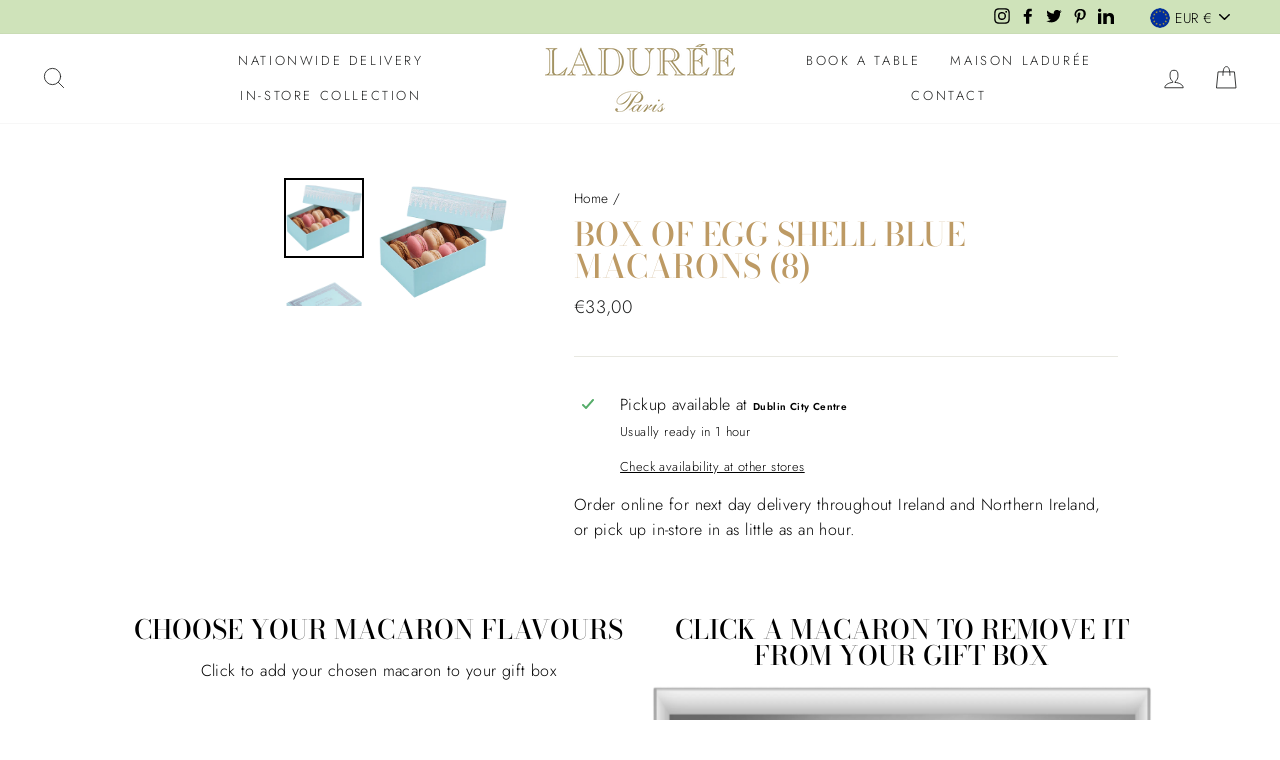

--- FILE ---
content_type: text/css
request_url: https://ladureeireland.com/cdn/shop/t/37/assets/theme-customization.scss.css?v=2342460626471398901630928875
body_size: 1313
content:
@import"https://stackpath.bootstrapcdn.com/font-awesome/4.7.0/css/font-awesome.min.css";.site-nav__icons .header_message{display:none;margin-right:5px}@media only screen and (min-width: 1024px){.site-nav__icons .header_message{display:inline-block}}.site-nav__icons .header_message img{width:30px;height:auto;display:block}.site-nav__icons .header_message i{margin-right:8px}.site-nav__icons .header_message i,.site-nav__icons .header_message span{display:inline-block;vertical-align:middle;text-transform:uppercase;letter-spacing:.2em;font-size:13px}.highlights-banners--section .highlights-banners{position:relative;padding:1.171875rem 0;outline:0}@media only screen and (min-width: 1024px){.highlights-banners--section .highlights-banners{height:auto;padding-top:1.640625rem;padding-bottom:1.640625rem}}.highlights-banners--section .highlights-banners .highlights-banners-block{position:relative;display:flex;align-items:center;width:100%;padding:0 1.171875rem;color:#111;text-decoration:none}.highlights-banners-block:not(:last-of-type):after{position:absolute;top:0;right:0;width:1px;height:100%;content:""}.highlights-banners-icon{width:auto;height:2.25rem;margin-right:.9375rem;background-position:center;background-size:contain;background-repeat:no-repeat}@media screen and (min-width: 680px){.highlights-banners-icon{height:2.5rem}}@media screen and (min-width: 1024px){.highlights-banners-icon{height:2.875rem;margin-right:1.171875rem}}.highlights-banners-icon svg{height:100%;max-width:3.75rem}.highlights-banners-icon .highlights-banners-custom-icon{width:auto;height:100%}.highlight-banners-align-center .highlights-banners-icon{margin-right:0;margin-bottom:.703125rem}@media screen and (min-width: 1024px){.highlight-banners-align-center .highlights-banners-icon{margin-bottom:.9375rem}}.highlight-banners-align-right .highlights-banners-icon{margin-right:0;margin-left:1.171875rem}.highlights-banners-text{max-width:100%;line-height:1.4}.highlights-banners-text p{margin:0}.highlights-banners-text a{position:relative;z-index:1;color:inherit;text-decoration:underline}.highlights-banners-heading{font-style:normal;font-weight:400;letter-spacing:.01em;margin:0}.highlights-banners-heading{text-transform:uppercase}.highlights-banners-block-link{position:absolute;top:0;right:0;bottom:0;left:0}@media screen and (max-width: 1023px){.highlights-banners{overflow:hidden}}.fa-lg{font-size:1.33333333em;line-height:.75em;vertical-align:-15%}.homepage-section--testimonials-wrapper .homepage-sections-wrapper--white{padding:30px 0}.homepage-section--testimonials-wrapper .homepage-sections-wrapper--white .testimonials-block .testimonial--single-item{text-align:center}.homepage-section--testimonials-wrapper .homepage-sections-wrapper--white .testimonials-block .testimonial--single-item .testimonials--star-wrapper,.homepage-section--testimonials-wrapper .homepage-sections-wrapper--white .testimonials-block .testimonial--single-item .testimonials--text-wrapper{margin:20px}.homepage-section--testimonials-wrapper .homepage-sections-wrapper--white .testimonials-block .testimonial--single-item .h6{font-weight:600}.homepage-section--testimonials-wrapper .homepage-sections-wrapper--white .testimonials-block .testimonial--single-item .testimonial-section--image{text-align:center;display:inline-block}.homepage-section--testimonials-wrapper .homepage-sections-wrapper--white .testimonials-block .testimonial--single-item .testimonial-section--image .lazyload-wrapper{display:flex;align-items:center;justify-content:center;overflow:hidden}.homepage-section--testimonials-wrapper .homepage-sections-wrapper--white .testimonials-block .testimonial--single-item .testimonial-section--image .lazyload-wrapper img{width:100%;height:100%;max-width:200px;min-width:200px;min-height:200px;max-height:200px;display:inline-block;object-fit:cover;object-position:center;font-family:"object-fit: cover, object-position: center"}.homepage-section--testimonials-wrapper .homepage-sections-wrapper--white .testimonials-block .testimonial--single-item .testimonial-section--image>div{display:inline-block}.homepage-section--testimonials-wrapper .homepage-sections-wrapper--white .testimonials-block .slick-dots{position:relative;bottom:0;padding-top:18px}.homepage-section--testimonials-wrapper .homepage-sections-wrapper--white .testimonials-block .slick-dots li{width:auto;height:auto}.homepage-section--testimonials-wrapper .homepage-sections-wrapper--white .testimonials-block .slick-dots li button{padding:0;width:12px;height:12px;border-radius:100%;border:1px solid var(--colorTextBody)}.homepage-section--testimonials-wrapper .homepage-sections-wrapper--white .testimonials-block .slick-dots li button:before{display:none}.homepage-section--testimonials-wrapper .homepage-sections-wrapper--white .testimonials-block .slick-dots li.slick-active button{background-color:var(--colorTextBody)}.homepage-section--testimonials-wrapper .homepage-sections-wrapper--white.testimonial--circle-images .testimonial-section--image img{border-radius:50%}.shopify-section .homepage-sections-wrapper--white{padding:30px 0}.homepage-featured-content-wrapper{position:relative;display:inline-block;width:100%;vertical-align:top}.homepage-featured-content-wrapper .homepage-featured-rich-text{text-align:center;margin-bottom:30px}.homepage-featured-content-wrapper .homepage-featured-rich-text p:last-child{margin-bottom:0}.shopify-section .homepage-sections-wrapper.full-width{padding:0}.custom-image-with-text .icon{display:inline-block;height:auto;vertical-align:middle;width:auto}.custom-image-with-text .icon--placeholder{background-color:#7881881a;border:1px solid rgba(120,129,136,.2);fill:#78818859;height:100%;max-height:100%;max-width:100%;width:100%}.custom-image-with-text svg.icon.icon--placeholder{background:#696969;fill:#838383}.custom-image-with-text .image-with-text-wrapper .homepage-content--image .icon--placeholder{border:none}.custom-image-with-text .homepage-featured-content-box-inner{padding:30px}.custom-image-with-text .section-header{margin-bottom:20px}.custom-image-with-text .homepage-sections-wrapper--light .homepage-featured-content-box{background:#414141;color:#fff}@media only screen and (min-width: 769px){.custom-image-with-text .homepage-sections-wrapper--light .homepage-featured-content-box{width:50%;position:absolute;top:50%;transform:translateY(-50%);right:0;z-index:1}}.custom-image-with-text .lazyload-wrapper{display:flex;align-items:center;justify-content:center;position:relative}.custom-image-with-text .lazyload-wrapper img{width:100%;height:100%;display:block}.homepage-sections-wrapper--light{background-color:#f1f2f3;color:#000}.image-with-text-wrapper .homepage-content--image .icon--placeholder{border:none}.image-with-text-wrapper .featured-row__subtext p{margin-top:15px}.image-with-text-wrapper .featured-row__subtext p:first-child{margin-top:0}@media screen and (min-width: 200px){.feature-row__text-alignment--left h2.homepage-sections--title,.feature-row__text-alignment--left .homepage-featured-box-btn,.feature-row__text-alignment--left p,.feature-row__text-alignment--left a,.feature-row__text-alignment--left div{text-align:left}.feature-row__text-alignment--center h2.homepage-sections--title,.feature-row__text-alignment--center p,.feature-row__text-alignment--center a{text-align:center}.homepage-featured-box-btn{float:none}.feature-row__text-alignment--right h2.homepage-sections--title,.feature-row__text-alignment--right .homepage-featured-box-btn,.feature-row__text-alignment--right p,.feature-row__text-alignment--right a,.feature-row__text-alignment--right div{text-align:right}}.feature-row__text--right .homepage-featured-content-box{left:0}@media screen and (max-width: 769px){.feature-row__text--right .homepage-featured-content-box{margin-top:0}}.feature-row__text--right .homepage-content--image{float:right}@media screen and (min-width: 769px){.feature-row--overlapping.full-width .feature-row__text--right .homepage-featured-content-box{margin-left:30px}.feature-row--overlapping.full-width .feature-row__text--left .homepage-featured-content-box{margin-right:30px}.feature-row--overlapping.content-width .feature-row__text--right .homepage-featured-content-box{left:-30px}.feature-row--overlapping.content-width .feature-row__text--left .homepage-featured-content-box{right:-30px}.custom-image-with-text .feature-row__text--left{margin-left:0;padding-left:0}.custom-image-with-text .feature-row__text--right{margin:0;padding:0}}.feature-row--no-overlapping .feature_row__image_wrapper{display:flex;flex-direction:column;justify-content:center}@media screen and (min-width: 769px){.feature-row--no-overlapping .homepage-featured-content-wrapper{display:flex}.feature-row--no-overlapping .homepage-featured-content-wrapper .grid__item-flex{width:50%}}.products-block-wrapper .homepage-featured-products-grid{position:relative;margin:0;transition:all .3s ease-in-out}@media only screen and (min-width: 769px){.products-block-wrapper .homepage-featured-products-grid{padding-top:75%}}.products-block-wrapper .homepage-featured-products-grid .homepage-featured-grid-item{padding:10px 0;transition:all .3s ease-in-out}@media only screen and (min-width: 769px){.products-block-wrapper .homepage-featured-products-grid .homepage-featured-grid-item{position:absolute;padding:10px}}@media only screen and (min-width: 1024px){.products-block-wrapper .homepage-featured-products-grid .homepage-featured-grid-item{padding:30px 20px}}@media only screen and (min-width: 769px){.products-block-wrapper .homepage-featured-products-grid .homepage-featured-grid-item.homepage-featured-grid-item-1,.products-block-wrapper .homepage-featured-products-grid .homepage-featured-grid-item.homepage-featured-grid-item-2,.products-block-wrapper .homepage-featured-products-grid .homepage-featured-grid-item.homepage-featured-grid-item-5,.products-block-wrapper .homepage-featured-products-grid .homepage-featured-grid-item.homepage-featured-grid-item-6{width:25%;height:35%}.products-block-wrapper .homepage-featured-products-grid .homepage-featured-grid-item.homepage-featured-grid-item-3,.products-block-wrapper .homepage-featured-products-grid .homepage-featured-grid-item.homepage-featured-grid-item-4{width:50%;height:65%}.products-block-wrapper .homepage-featured-products-grid .homepage-featured-grid-item.homepage-featured-grid-item-1{left:0;top:0}.products-block-wrapper .homepage-featured-products-grid .homepage-featured-grid-item.homepage-featured-grid-item-2{left:25%;top:0}.products-block-wrapper .homepage-featured-products-grid .homepage-featured-grid-item.homepage-featured-grid-item-3{right:0;top:0}.products-block-wrapper .homepage-featured-products-grid .homepage-featured-grid-item.homepage-featured-grid-item-4{left:0;bottom:0}.products-block-wrapper .homepage-featured-products-grid .homepage-featured-grid-item.homepage-featured-grid-item-5{left:50%;bottom:0}.products-block-wrapper .homepage-featured-products-grid .homepage-featured-grid-item.homepage-featured-grid-item-6{right:0;bottom:0}.products-block-wrapper .homepage-featured-products-grid .homepage-featured-grid-item:hover .grid__image:before{background-color:#0006;opacity:1;visibility:visible}.products-block-wrapper .homepage-featured-products-grid .homepage-featured-grid-item:hover .homepage-featured-grid-item-details{opacity:1;visibility:visible}}@media only screen and (min-width: 1024px){.products-block-wrapper .homepage-featured-products-grid:hover .homepage-featured-grid-item{opacity:.8}.products-block-wrapper .homepage-featured-products-grid:hover .homepage-featured-grid-item:hover{opacity:1}}.products-block-wrapper .homepage-featured-grid-item-details{text-align:center;padding:15px}@media only screen and (min-width: 769px){.products-block-wrapper .homepage-featured-grid-item-details{opacity:0;position:absolute;visibility:hidden;z-index:1000;left:50%;top:50%;-webkit-transform:translate(-50%,-50%);transform:translate(-50%,-50%);transition:all .3s ease-in-out;color:#fff}}@media only screen and (min-width: 769px){.products-block-wrapper .homepage-featured-grid-item-details a{color:#fff}}.products-block-wrapper .homepage-featured-grid-item-details .product-grid--title{font-weight:500;margin-bottom:0}.products-block-wrapper .grid__image{display:block;overflow:hidden;position:relative}@media only screen and (min-width: 769px){.products-block-wrapper .grid__image{height:100%}.products-block-wrapper .grid__image:before{position:absolute;left:0;top:0;right:0;z-index:2;bottom:0;transition:all .3s ease-in-out;content:"";opacity:0;visibility:hidden}}.products-block-wrapper .grid__image .icon--placeholder{background-color:#7881881a;border:1px solid rgba(120,129,136,.2);fill:#78818859;height:100%;max-height:100%;max-width:100%;width:100%}.products-block-wrapper .grid__image svg.icon.icon--placeholder{background:#696969;fill:#838383}.products-block-wrapper .grid__image .lazyload-wrapper{display:flex;align-items:center;justify-content:center;position:relative}.products-block-wrapper .grid__image .lazyload-wrapper img{width:100%;height:100%;display:block}.cart__row label{padding:10px;background:#f6babe;border-radius:4px}
/*# sourceMappingURL=/cdn/shop/t/37/assets/theme-customization.scss.css.map?v=2342460626471398901630928875 */


--- FILE ---
content_type: text/javascript
request_url: https://ladureeireland.com/cdn/shop/t/37/assets/tipo.booking.index.min.js?v=178708849369917536771692002807
body_size: 42368
content:
/*! For license information please see tipo.booking.index.min.js.LICENSE.txt */
var tipoBooking;(()=>{var n,t,e={61:(n,t,e)=>{"use strict";e.d(t,{Z:()=>i});var o=e(645),r=e.n(o)()((function(n){return n[1]}));r.push([n.id,'.ss-main{position:relative;display:inline-block;user-select:none;color:#666;width:100%}.ss-main .ss-single-selected{display:flex;cursor:pointer;width:100%;height:30px;padding:6px;border:1px solid #dcdee2;border-radius:4px;background-color:#fff;outline:0;box-sizing:border-box;transition:background-color .2s}.ss-main .ss-single-selected.ss-disabled{background-color:#dcdee2;cursor:not-allowed}.ss-main .ss-single-selected.ss-open-above{border-top-left-radius:0;border-top-right-radius:0}.ss-main .ss-single-selected.ss-open-below{border-bottom-left-radius:0;border-bottom-right-radius:0}.ss-main .ss-single-selected .placeholder{flex:1 1 100%;text-align:left;width:calc(100% - 30px);-webkit-user-select:none;-moz-user-select:none;-ms-user-select:none;user-select:none}.ss-main .ss-single-selected .placeholder,.ss-main .ss-single-selected .placeholder *{display:flex;align-items:center;overflow:hidden;text-overflow:ellipsis;white-space:nowrap}.ss-main .ss-single-selected .placeholder *{width:auto}.ss-main .ss-single-selected .placeholder .ss-disabled{color:#dedede}.ss-main .ss-single-selected .ss-deselect{display:flex;align-items:center;justify-content:flex-end;flex:0 1 auto;margin:0 6px;font-weight:700}.ss-main .ss-single-selected .ss-deselect.ss-hide{display:none}.ss-main .ss-single-selected .ss-arrow{display:flex;align-items:center;justify-content:flex-end;flex:0 1 auto;margin:0 6px}.ss-main .ss-single-selected .ss-arrow span{border:solid #666;border-width:0 2px 2px 0;display:inline-block;padding:3px;transition:transform .2s,margin .2s}.ss-main .ss-single-selected .ss-arrow span.arrow-up{transform:rotate(-135deg);margin:3px 0 0}.ss-main .ss-single-selected .ss-arrow span.arrow-down{transform:rotate(45deg);margin:-3px 0 0}.ss-main .ss-multi-selected{display:flex;flex-direction:row;cursor:pointer;min-height:30px;width:100%;padding:0 0 0 3px;border:1px solid #dcdee2;border-radius:4px;background-color:#fff;outline:0;box-sizing:border-box;transition:background-color .2s}.ss-main .ss-multi-selected.ss-disabled{background-color:#dcdee2;cursor:not-allowed}.ss-main .ss-multi-selected.ss-disabled .ss-values .ss-disabled{color:#666}.ss-main .ss-multi-selected.ss-disabled .ss-values .ss-value .ss-value-delete{cursor:not-allowed}.ss-main .ss-multi-selected.ss-open-above{border-top-left-radius:0;border-top-right-radius:0}.ss-main .ss-multi-selected.ss-open-below{border-bottom-left-radius:0;border-bottom-right-radius:0}.ss-main .ss-multi-selected .ss-values{display:flex;flex-wrap:wrap;justify-content:flex-start;flex:1 1 100%;width:calc(100% - 30px)}.ss-main .ss-multi-selected .ss-values .ss-disabled{display:flex;padding:4px 5px;margin:2px 0;line-height:1em;align-items:center;width:100%;color:#dedede;overflow:hidden;text-overflow:ellipsis;white-space:nowrap}@keyframes scaleIn{0%{transform:scale(0);opacity:0}to{transform:scale(1);opacity:1}}@keyframes scaleOut{0%{transform:scale(1);opacity:1}to{transform:scale(0);opacity:0}}.ss-main .ss-multi-selected .ss-values .ss-value{display:flex;user-select:none;align-items:center;font-size:12px;padding:3px 5px;margin:3px 5px 3px 0;color:#fff;background-color:#5897fb;border-radius:4px;animation-name:scaleIn;animation-duration:.2s;animation-timing-function:ease-out;animation-fill-mode:both}.ss-main .ss-multi-selected .ss-values .ss-value.ss-out{animation-name:scaleOut;animation-duration:.2s;animation-timing-function:ease-out}.ss-main .ss-multi-selected .ss-values .ss-value .ss-value-delete{margin:0 0 0 5px;cursor:pointer}.ss-main .ss-multi-selected .ss-add{display:flex;flex:0 1 3px;margin:9px 12px 0 5px}.ss-main .ss-multi-selected .ss-add .ss-plus{display:flex;justify-content:center;align-items:center;background:#666;position:relative;height:10px;width:2px;transition:transform .2s}.ss-main .ss-multi-selected .ss-add .ss-plus:after{background:#666;content:"";position:absolute;height:2px;width:10px;left:-4px;top:4px}.ss-main .ss-multi-selected .ss-add .ss-plus.ss-cross{transform:rotate(45deg)}.ss-main .ss-content{position:absolute;width:100%;margin:-1px 0 0;box-sizing:border-box;border:1px solid #dcdee2;z-index:1010;background-color:#fff;transform-origin:center top;transition:transform .2s,opacity .2s;opacity:0;transform:scaleY(0)}.ss-main .ss-content.ss-open{display:block;opacity:1;transform:scaleY(1)}.ss-main .ss-content .ss-search{display:flex;flex-direction:row;padding:8px 8px 6px}.ss-main .ss-content .ss-search.ss-hide,.ss-main .ss-content .ss-search.ss-hide input{height:0;opacity:0;padding:0;margin:0}.ss-main .ss-content .ss-search input{display:inline-flex;font-size:inherit;line-height:inherit;flex:1 1 auto;width:100%;min-width:0;height:30px;padding:6px 8px;margin:0;border:1px solid #dcdee2;border-radius:4px;background-color:#fff;outline:0;text-align:left;box-sizing:border-box;-webkit-box-sizing:border-box;-webkit-appearance:textfield}.ss-main .ss-content .ss-search input::placeholder{color:#8a8a8a;vertical-align:middle}.ss-main .ss-content .ss-search input:focus{box-shadow:0 0 5px #5897fb}.ss-main .ss-content .ss-search .ss-addable{display:inline-flex;justify-content:center;align-items:center;cursor:pointer;font-size:22px;font-weight:700;flex:0 0 30px;height:30px;margin:0 0 0 8px;border:1px solid #dcdee2;border-radius:4px;box-sizing:border-box}.ss-main .ss-content .ss-addable{padding-top:0}.ss-main .ss-content .ss-list{max-height:200px;overflow-x:hidden;overflow-y:auto;text-align:left}.ss-main .ss-content .ss-list .ss-optgroup .ss-optgroup-label{padding:6px 10px;font-weight:700}.ss-main .ss-content .ss-list .ss-optgroup .ss-option{padding:6px 6px 6px 25px}.ss-main .ss-content .ss-list .ss-optgroup-label-selectable{cursor:pointer}.ss-main .ss-content .ss-list .ss-optgroup-label-selectable:hover{color:#fff;background-color:#5897fb}.ss-main .ss-content .ss-list .ss-option{padding:6px 10px;cursor:pointer;user-select:none}.ss-main .ss-content .ss-list .ss-option *{display:inline-block}.ss-main .ss-content .ss-list .ss-option.ss-highlighted,.ss-main .ss-content .ss-list .ss-option:hover{color:#fff;background-color:#5897fb}.ss-main .ss-content .ss-list .ss-option.ss-disabled{cursor:not-allowed;color:#dedede;background-color:#fff}.ss-main .ss-content .ss-list .ss-option:not(.ss-disabled).ss-option-selected{color:#666;background-color:rgba(88,151,251,.1)}.ss-main .ss-content .ss-list .ss-option.ss-hide{display:none}.ss-main .ss-content .ss-list .ss-option .ss-search-highlight{background-color:#fffb8c}.ss-main .ss-single-selected .ss-arrow span{border-color:#6370a7}.ss-main .ss-content.ss-open{border-radius:4px;overflow:hidden}.ss-main .ss-content .ss-list .ss-option{height:36px;font-size:14px;color:#6370a7;line-height:36px;padding:0 23px;background:#fff;white-space:nowrap;text-overflow:ellipsis;overflow:hidden}.ss-main .ss-content .ss-list .ss-option:hover{background:#f9fafd;color:#6370a7}.ss-main .ss-content .ss-list{max-height:110px}.ss-main .ss-content .ss-search{display:none}.ss-main .ss-single-selected .placeholder{display:block}.ss-main .ss-content .ss-list::-webkit-scrollbar-track{background:none}.ss-main .ss-content .ss-list::-webkit-scrollbar-thumb{background:#d0d5e8;border-radius:4px}.ss-main .ss-content .ss-list::-webkit-scrollbar-thumb:hover{background:#c1c8e2}.tpb-booking-form{display:flex;align-items:center;justify-content:center;max-width:840px;position:relative;background:#fff;text-align:left;margin:0 auto;width:100%}@media only screen and (max-width: 768px){.tpb-booking-form{margin:20px 55px}}@media only screen and (max-width: 640px)and (orientation: portrait){.tpb-booking-form{margin:20px}}.tpb-booking-form *{box-sizing:border-box;color:inherit}.tpb-booking-form .tpb-box-wrapper{width:100%;height:100%;border:1px solid #e2e6ec;border-radius:10px;-moz-box-shadow:0 10px 50px rgba(37,49,98,.15);-webkit-box-shadow:0 10px 50px rgba(37,49,98,.15);box-shadow:0 10px 50px rgba(37,49,98,.15)}.tpb-booking-form .tpb-box{width:100%;background-color:#fff;overflow:hidden;border-radius:10px}.tpb-booking-form .tpb-box h2{color:#323a45;font-size:27px;line-height:60px;font-style:normal;font-weight:400;letter-spacing:0px;text-transform:none;text-align:center}.tpb-booking-form .tpb-box .tpb-form{display:block}.tpb-booking-form .tpb-box .tpb-form-control{color:#323a45;margin-bottom:22px;display:none}.tpb-booking-form .tpb-box .tpb-form-control.visible{display:block;width:100%;padding:0}.tpb-booking-form .tpb-box .tpb-form-control .tpb-form-control-option{display:none}.tpb-booking-form .tpb-box .tpb-form-control label{float:none;display:inline-block;text-align:left;max-width:100%;margin:0 0 8px;font-weight:300;padding:0;font-size:14px;line-height:1}.tpb-booking-form .tpb-box .tpb-form-control label.inline{display:flex;align-items:center;justify-content:space-between}.tpb-booking-form .tpb-box .tpb-form-control #tpb-message-bring_qty{font-size:14px;margin:10px 0 0 10px;font-weight:300}.tpb-booking-form .tpb-box .tpb-form-control .ss-single-selected{font-family:"Roboto",sans-serif;font-size:14px;font-weight:400;line-height:1;width:100%;height:44px;background-color:#f8f9fd;background-image:none;border-radius:4px;border:none;-webkit-box-sizing:border-box;box-sizing:border-box;outline:0;padding:0 20px 0 17px;margin:0;-webkit-appearance:none;-webkit-transition:border-color .2s cubic-bezier(0.645, 0.045, 0.355, 1);transition:border-color .2s cubic-bezier(0.645, 0.045, 0.355, 1);box-shadow:none;line-height:44px}.tpb-booking-form .tpb-box .tpb-form-control .ss-single-selected .placeholder{background:none}.tpb-booking-form .tpb-box .tpb-form-control .bringQty-input,.tpb-booking-form .tpb-box .tpb-form-control #tpb-productTitle-input{display:block;width:100%;height:44px;border:none;background:#f8f9fd;padding:0 20px 0 18px}.tpb-booking-form .tpb-box .tpb-form-control .bringQty-input:focus{outline:none}.tpb-booking-form .tpb-box .tpb-form-control .switch{position:relative;display:inline-block;width:40px;height:22px;margin:0}.tpb-booking-form .tpb-box .tpb-form-control .switch input{opacity:0;width:0;height:0}.tpb-booking-form .tpb-box .tpb-form-control .switch input:checked+.tpb-slider{background-color:#2196f3}.tpb-booking-form .tpb-box .tpb-form-control .switch input:focus+.tpb-slider{box-shadow:0 0 1px #2196f3}.tpb-booking-form .tpb-box .tpb-form-control .switch input:checked+.tpb-slider:before{-webkit-transform:translateX(18px);-ms-transform:translateX(18px);transform:translateX(18px)}.tpb-booking-form .tpb-box .tpb-form-control .switch .tpb-slider{position:absolute !important;cursor:pointer;top:0;left:0;right:0;bottom:0;padding:0 0 23px 0 !important;background-color:#ccc !important;-webkit-transition:.4s !important;transition:.4s}.tpb-booking-form .tpb-box .tpb-form-control .switch .tpb-slider:before{position:absolute;content:"";height:18px;width:18px;left:2px;bottom:2px;background-color:#fff !important;-webkit-transition:.4s;transition:.4s}.tpb-booking-form .tpb-box .tpb-form-control .switch .tpb-slider.round{border-radius:22px}.tpb-booking-form .tpb-box .tpb-form-control .switch .tpb-slider.round:before{border-radius:50%}.tpb-booking-form .tpb-box .content{padding:0;width:300%;transition:all .5s}.tpb-booking-form .tpb-box .content ul li:before{content:unset}.tpb-booking-form .tpb-box .content .step1{width:33.3333333%;float:left;transition:all .5s;background-color:#fff;padding:65px 40px 65px 30px;background-repeat:no-repeat;background-size:cover;background-position:center}@media only screen and (max-width: 640px)and (orientation: portrait){.tpb-booking-form .tpb-box .content .step1{padding:25px}}.tpb-booking-form .tpb-box .content .step1 .inner-step{width:50%;margin:0 auto;transition:all .5s;float:right}@media only screen and (max-width: 640px)and (orientation: portrait){.tpb-booking-form .tpb-box .content .step1 .inner-step{width:100%}}.tpb-booking-form .tpb-box .content .step1 .inner-step h5{font-size:24px;font-weight:400;margin:0}.tpb-booking-form .tpb-box .content .step3 .title{margin:0}.tpb-booking-form .tpb-box .content[data-step="1"] .step2{height:0}.tpb-booking-form .tpb-box .content[data-step="1"] .step3{height:0}.tpb-booking-form .copyright{position:absolute;bottom:2px;right:20px;font-size:13px;z-index:9999}.tpb-booking-form .copyright p{margin:0 !important}.tpb-booking-form .copyright a{border:none;text-decoration:none}.tpb-booking-form .copyright .company{font-weight:600;text-decoration:underline}.tpb-booking-form .booking-note{word-break:break-word}.tpb-message_not-available{display:none;margin-top:10px;font-weight:300;background:#faebd7;padding:2px 5px;font-size:13px}.tpb-message_not-available .dismiss{display:flex;align-items:center}.tpb-message_not-available .dismiss svg{width:14px;height:14px;cursor:pointer}.tpb-box .action{text-align:center}.tpb-box .action .continue-button.c2{margin-bottom:25px}@media only screen and (max-width: 640px)and (orientation: portrait){.tpb-box .action .continue-button.c2{margin-bottom:0}}.tpb-box .action.fullwidth{padding:15px}@media only screen and (max-width: 640px)and (orientation: portrait){.tpb-box .action.fullwidth{padding-bottom:55px}}@media only screen and (max-width: 640px)and (orientation: portrait){.tpb-box .action{padding-bottom:30px}}.tpb-box .action button[disabled]{cursor:no-drop !important;opacity:.6}.tpb-box .action .continue-button{width:100%;border:none;white-space:nowrap;cursor:pointer;-webkit-appearance:none;text-align:center;-webkit-box-sizing:border-box;box-sizing:border-box;outline:0;-webkit-transition:.1s;transition:.1s;font-weight:500;padding:12px 20px;font-size:14px;border-radius:4px;color:#fff;margin:0 auto;line-height:initial}.tpb-box .action .back-button{background:#f8f9fd;padding:12px 37px;border:1px solid #e7eaf4;border-radius:4px;margin-bottom:30px;line-height:initial}.tpb-box .action .back-button.c2{display:none}@media only screen and (max-width: 640px)and (orientation: portrait){.tpb-box .action .back-button{width:100%;margin-bottom:15px}.tpb-box .action .back-button.c2{display:block}}.tbp-hidden{display:none !important}.tpb-disabled{opacity:.5;pointer-events:none}.x480.tpb-booking-form{margin:0px;width:100%;padding:0}.x480.tpb-booking-form .content .step1{padding:25px;background-color:#fff}.x480.tpb-booking-form .content .step1 .inner-step{width:100%}.x480 .action .back-button{width:100%;margin-bottom:15px}.x480 .action .confirm-button{width:100%;margin-bottom:0}.product.tpb-booking-form.hideDropdownIcon .tpb-form-control.product .ss-single-selected .ss-arrow{display:none !important}.product.tpb-booking-form.hideServiceName .tpb-form-control.product{display:none !important}.product.tpb-booking-form.hideTitle .step1 .inner-step h5{display:none !important}.product.tpb-booking-form.hideDropdown.hideServiceName .tpb-form-control.product{display:none !important}.product.tpb-booking-form.hideDropdown .tpb-form-control.product{display:flex !important;align-items:baseline;padding:0 10px;margin-bottom:10px}.product.tpb-booking-form.hideDropdown .tpb-form-control.product label{display:none !important}.product.tpb-booking-form.hideDropdown .tpb-form-control.product .ss-single-selected{padding-left:0 !important;background-color:rgba(0,0,0,0) !important}.product.tpb-booking-form.hideDropdown .tpb-form-control.product .ss-single-selected .ss-arrow{display:none !important}.product.tpb-booking-form.hideDropdown .tpb-form-control.product .ss-single-selected .placeholder{font-weight:600;font-size:20px}.hidePrice.tpb-booking-form .tpb-form-control.price{display:none !important}.tpb_hidden{display:none !important;visibility:hidden !important}.cricle .tpbOnlineBooking_actions:not(.stickyBar){border-radius:50%}.cricle .tpbOnlineBooking_actions.default{width:100px;height:100px}.cricle .tpbOnlineBooking_actions.default .tpbOnlineBookingBtn{border-radius:50%}.cricle .tpbOnlineBooking_actions.default .tpbOnlineBookingBtn:before{border-radius:50%}.rectangle .tpbOnlineBooking_actions{border-radius:10px}.rectangle .tpbOnlineBooking_actions .tpbOnlineBookingBtn{border-radius:10px;padding:5px}.rectangle .tpbOnlineBooking_actions.default{width:130px;min-height:70px;height:70px}.rectangle .tpbOnlineBooking_actions.default .tpbOnlineBookingBtn:before{border-radius:10px}.square .tpbOnlineBooking_actions{width:100px;height:100px;border-radius:10px}.square .tpbOnlineBooking_actions.stickyBar .tpbOnlineBookingBtn{border-radius:0px}.square .tpbOnlineBooking_actions.stickyBar .tpbOnlineBookingBtn:before{border-radius:0px}.square .tpbOnlineBooking_actions .tpbOnlineBookingBtn{border-radius:10px}.square .tpbOnlineBooking_actions .tpbOnlineBookingBtn:before{border-radius:10px}@keyframes loadSliderIn{from{opacity:0}to{opacity:1}}.tpb-hideThumbnailService .step3 .product-info .thumb{display:none !important}#tpbOnlineBooking .tpbOnlineBooking_background.open{position:fixed;top:0;right:0;bottom:0;left:0;background:rgba(0,0,0,.3);z-index:99998}#tpbOnlineBooking .tpbOnlineBooking_container{position:fixed;top:6%;right:0;bottom:auto;border-radius:10px;overflow:hidden;display:none}#tpbOnlineBooking .tpbOnlineBooking_container.hideStep3 .tpbOnlineBooking_form{display:none}#tpbOnlineBooking .tpbOnlineBooking_container.hideStep3 .tpb-booking-form{overflow-y:auto}#tpbOnlineBooking .tpbOnlineBooking_container.open{display:block;left:50%;top:50%;transform:translate(-50%, -50%);max-height:770px;max-width:570px;overflow-y:auto;background:#fff;z-index:99999;box-shadow:0px 5px 10px 0px rgba(0,0,0,.5);animation:loadSliderIn ease-out .4s !important}#tpbOnlineBooking .tpbOnlineBooking_container.open .tpbOnlineBooking_close{display:inline-block;position:absolute;right:0;top:-3px;margin:0 10px;color:#bf1212;font-size:35px;padding:0 5px;font-weight:700;cursor:pointer}#tpbOnlineBooking .tpbOnlineBooking_container.open .tpbOnlineBooking_close:hover{transform:scale(0.95)}#tpbOnlineBooking .tpbOnlineBooking_container.open .tpbOnlineBooking_form{margin:0;padding:30px 5px 5px;border-bottom:1px solid rgba(0,0,0,.1)}#tpbOnlineBooking .tpbOnlineBooking_container.open .tpbOnlineBooking_form .tpbOnlineBooking_title{text-align:center;font-size:30px;color:#096552;margin-bottom:5px}#tpbOnlineBooking .tpbOnlineBooking_container.open .tpbOnlineBooking_form .tpbOnlineBooking_description{text-align:center;color:gray;margin-bottom:10px;padding:0 20px}#tpbOnlineBooking .tpbOnlineBooking_container.open .tpbOnlineBooking_form .tpbOnlineBoooking_product{display:none;justify-content:center;margin-bottom:5px}#tpbOnlineBooking .tpbOnlineBooking_container.open .tpbOnlineBooking_form .tpbOnlineBoooking_product .tpb_product_background{background-size:100% 100%;width:60px;height:60px;border-radius:5px;box-shadow:rgba(0,0,0,.3) 0px 0px 10px;border:1px solid #d7d2d2}#tpbOnlineBooking .tpbOnlineBooking_container.open .tpb-booking-form{height:100%}#tpbOnlineBooking .tpbOnlineBooking_container.open .tpb-booking-form [data-step="1"] .step1 .inner-step{width:100%}#tpbOnlineBooking .tpbOnlineBooking_container.open .tpb-booking-form [data-step="1"] .continue-button{margin:5% 0 0;height:45px}#tpbOnlineBooking .tpbOnlineBooking_container.open .tpb-booking-form .tpb-box{border-radius:0 !important}#tpbOnlineBooking .tpbOnlineBooking_container.open .tpb-booking-form .tpb-box .action .continue-button.c2{margin-bottom:0 !important}#tpbOnlineBooking .tpbOnlineBooking_container.open .tpb-booking-form .step1 .inner-step h5{text-align:center}#tpbOnlineBooking .tpbOnlineBooking_container.open .tpb-booking-form .tpb-box-wrapper{border:none !important;box-shadow:none !important}#tpbOnlineBooking .tpbOnlineBooking_container.open .tpb-booking-form .tpb-form-control.product{margin:20px 0}#tpbOnlineBooking .tpbOnlineBooking_container.open .tpb-booking-form .tpb-form-control-option{margin:20px 0}#tpbOnlineBooking .tpbOnlineBooking_container.open .tpb-booking-form .step3 .product-info .title{margin:0 !important}#tpbOnlineBooking .tpbOnlineBooking_container.open .tpb-booking-form .step3 .subtotal{margin-bottom:15px !important}#tpbOnlineBooking .tpbOnlineBooking_actions{position:fixed;z-index:9999}#tpbOnlineBooking .tpbOnlineBooking_actions.default{background:none !important}#tpbOnlineBooking .tpbOnlineBooking_actions.default.bottom-right{right:30px;bottom:60px}#tpbOnlineBooking .tpbOnlineBooking_actions.default.bottom-left{left:30px;bottom:60px}#tpbOnlineBooking .tpbOnlineBooking_actions.default.top-left{left:30px;top:60px}#tpbOnlineBooking .tpbOnlineBooking_actions.default.top-right{right:30px;top:60px}#tpbOnlineBooking .tpbOnlineBooking_actions.stickyBar{width:120px !important;height:60px !important;border-top-left-radius:5px;border-bottom-left-radius:5px;box-shadow:0px 5px 10px 0px rgba(0,0,0,.5);bottom:65%}#tpbOnlineBooking .tpbOnlineBooking_actions.stickyBar.right{right:-50px;transition:all .3s}#tpbOnlineBooking .tpbOnlineBooking_actions.stickyBar.right .tpbOnlineBooking_icon{margin-left:19px}#tpbOnlineBooking .tpbOnlineBooking_actions.stickyBar.right:hover{right:0px}#tpbOnlineBooking .tpbOnlineBooking_actions.stickyBar.left{left:-50px;transition:all .3s}#tpbOnlineBooking .tpbOnlineBooking_actions.stickyBar.left .tpbOnlineBooking_icon{float:right;margin-right:19px}#tpbOnlineBooking .tpbOnlineBooking_actions.stickyBar.left:hover{left:0px}#tpbOnlineBooking .tpbOnlineBooking_actions.stickyBar .tpbOnlineBookingBtn:hover{transform:scale(1) !important}#tpbOnlineBooking .tpbOnlineBooking_actions.stickyBar .tpbOnlineBookingBtn:before{border-radius:0 !important}#tpbOnlineBooking .tpbOnlineBooking_actions.stickyBar .tpbOnlineBooking_icon{display:block !important;width:35px;margin-top:10px}#tpbOnlineBooking .tpbOnlineBooking_actions.stickyBar .tpbOnlineBooking_icon path{fill:#fff}#tpbOnlineBooking .tpbOnlineBooking_actions.stickyBar:hover .tpbOnlineBooking_icon{display:none !important}#tpbOnlineBooking .tpbOnlineBooking_actions.stickyBar .tpbOnlineBookingBtn{display:none !important}#tpbOnlineBooking .tpbOnlineBooking_actions.stickyBar:hover .tpbOnlineBookingBtn{display:block !important;padding:5px}#tpbOnlineBooking .tpbOnlineBooking_actions .tpbOnlineBookingBtn{background:#fff;border:none;color:#000;font-size:15px;font-weight:500;width:100%;height:100%;cursor:pointer;box-shadow:0px 5px 10px 0px rgba(0,0,0,.5);transition:all .3s}#tpbOnlineBooking .tpbOnlineBooking_actions .tpbOnlineBookingBtn:hover{transform:scale(0.95)}@media(max-width: 1024px){#tpbOnlineBooking .tpbOnlineBooking_container.open{left:25%;top:50%;transform:translate(-10%, -50%)}}@media(max-width: 970px){#tpbOnlineBooking .tpbOnlineBooking_container.open{left:25%;top:50%;transform:translate(-15%, -50%)}}@media(max-width: 700px){#tpbOnlineBooking .tpbOnlineBooking_container.open{left:5%;top:50%;transform:translate(0%, -50%)}#tpbOnlineBooking .tpbOnlineBooking_container.open .tpb-booking-form{margin:0 !important}#tpbOnlineBooking .tpbOnlineBooking_container.open .tpb-box .content .confirm .product-info .thumb{width:80px;height:80px}#tpbOnlineBooking .tpbOnlineBooking_container.open #tpbOnlineBooking .tpbOnlineBooking_container.open .tpb-booking-form [data-step="1"] .continue-button{margin:15% 0 0}}@media(max-width: 640px){#tpbOnlineBooking .tpbOnlineBooking_container.open{left:3%;top:50%;transform:translate(-1.5%, -50%);margin:0 0 1%}#tpbOnlineBooking .tpbOnlineBooking_container.open .tpbOnlineBooking_close{top:5px}#tpbOnlineBooking .tpbOnlineBooking_container.open .tpbOnlineBooking_title{font-size:25px !important;font-family:emoji}#tpbOnlineBooking .tpbOnlineBooking_container.open .tpbOnlineBooking_description{padding:0 20px;font-size:13px !important;font-family:emoji}#tpbOnlineBooking .tpbOnlineBooking_container.open .tpb-booking-form{margin:0 !important}}@media(max-width: 375px){#tpbOnlineBooking .tpbOnlineBooking_form{display:none}#tpbOnlineBooking .tpbOnlineBooking_title{font-size:20px !important}#tpbOnlineBooking .tpbOnlineBooking_description{font-size:13px !important;margin-bottom:0}#tpbOnlineBooking .tpbOnlineBooking_close{top:10px}#tpbOnlineBooking [data-step="2"] .tpb-box .action{padding-bottom:0px}#tpbOnlineBooking [data-step="2"] .tpb-box .action .back-button{margin-bottom:5px}}.tpbOnlineBookingBtn{position:relative}.default .tpbOnlineBookingBtn:before{content:"";position:absolute;width:160%;height:160%;-webkit-animation-delay:0s;animation-delay:0s;-webkit-animation:pulsate1 2s;animation:pulsate1 2s;-webkit-animation-direction:forwards;animation-direction:forwards;-webkit-animation-iteration-count:infinite;animation-iteration-count:infinite;-webkit-animation-timing-function:steps;animation-timing-function:steps;opacity:1;border:5px solid rgba(106,255,224,.4);top:-30%;left:-30%;background:rgba(198,16,0,0)}@-webkit-keyframes pulsate1{0%{-webkit-transform:scale(0.6);transform:scale(0.6);opacity:1;box-shadow:inset 0px 0px 25px 3px rgba(255,255,255,.75),0px 0px 25px 10px rgba(255,255,255,.75)}100%{-webkit-transform:scale(1);transform:scale(1);opacity:0;box-shadow:none}}@keyframes pulsate1{0%{-webkit-transform:scale(0.6);transform:scale(0.6);opacity:1;box-shadow:inset 0px 0px 25px 3px rgba(255,255,255,.75),0px 0px 25px 10px rgba(255,255,255,.75)}100%{-webkit-transform:scale(1, 1);transform:scale(1);opacity:0;box-shadow:none}}.tpb-quickBooking-button{width:100%;border:none;cursor:pointer;padding:12px 24px;margin-top:20px;border-radius:5px;position:relative;z-index:999}#tpb-quickBooking-popup.open{display:block !important;position:fixed;top:0;right:0;left:0;bottom:0;z-index:999;background:rgba(0,0,0,.2)}#tpb-quickBooking-popup.open .tpb-quickBooking-popup_container{width:100%;height:100%;display:flex;justify-content:center;align-items:center}#tpb-quickBooking-popup.open .tpb-quickBooking-popup_container .tpb-quickBooking-popup_row{height:auto;display:flex;flex-wrap:wrap;align-items:flex-start;justify-content:center;position:relative;background:#fff}#tpb-quickBooking-popup.open .tpb-quickBooking-popup_container .tpb-quickBooking-popup_row .tpb-quickBooking-popup_form,#tpb-quickBooking-popup.open .tpb-quickBooking-popup_container .tpb-quickBooking-popup_row .tpb-quickBooking-popup_image{width:460px;height:100%;padding:20px}#tpb-quickBooking-popup.open .tpb-quickBooking-popup_container .tpb-quickBooking-popup_row .tpb-quickBooking-popup_form{border-left:1px solid #e4e2e2;border-right:1px solid #e4e2e2}#tpb-quickBooking-popup.open .tpb-quickBooking-popup_container .tpb-quickBooking-popup_row .tpb-quickBooking-popup_image{border-right:1px solid #e4e2e2;border-left:1px solid #e4e2e2}#tpb-quickBooking-popup.open .tpb-quickBooking-popup_container .tpb-quickBooking-popup_row .tpb-quickBooking-popup_image img{width:100%;height:100%}#tpb-quickBooking-popup.open .tpb-quickBooking-popup_container .tpb-quickBooking-popup_row .tpb-quickBooking-popup_close{position:absolute;top:-12px;right:-12px;cursor:pointer;background:#fff;border-radius:50%;box-shadow:0 0 10px rgba(0,0,0,.1);display:flex;padding:4px}#tpb-quickBooking-popup.open .tpb-quickBooking-popup_container .tpb-quickBooking-popup_row .tpb-quickBooking-popup_close path{fill:red}#tpb-quickBooking-popup.open .tpb-quickBooking-popup_container .tpb-quickBooking-popup_row .tpb-booking-form .tpb-box-wrapper{border-radius:0 !important;border:none;box-shadow:none;-webkit-box-shadow:none;-moz-box-shadow:none}#tpb-quickBooking-popup.open .tpb-quickBooking-popup_container .tpb-quickBooking-popup_row .tpb-booking-form .tpb-box-wrapper .step1 .inner-step h5{text-align:center !important}#tpb-quickBooking-popup.open .tpb-quickBooking-popup_container .tpb-quickBooking-popup_row .tpb-booking-form .tpb-box-wrapper .tpb-box{border-radius:0 !important;border:none}.tpb-quickBooking-item{position:relative}.tpb-quickBooking-item .tpb-quickBooking-button.cricle{position:absolute;top:-10px;right:-30px;z-index:999;border-radius:50%;width:100px;height:100px;padding:2px;line-height:1;overflow:hidden;display:none;transition:all .3s;opacity:0}.tpb-quickBooking-item:hover .tpb-quickBooking-button.cricle{display:block;right:-5px;opacity:1}@media(max-width: 820px){#tpb-quickBooking-popup .tpb-quickBooking-popup_container .tpb-quickBooking-popup_image{display:none !important}#tpb-quickBooking-popup.open .tpb-quickBooking-popup_container .tpb-quickBooking-popup_row .tpb-quickBooking-popup_form{width:100%;max-width:500px}}',""]);const i=r},645:n=>{"use strict";n.exports=function(n){var t=[];return t.toString=function(){return this.map((function(t){var e=n(t);return t[2]?"@media ".concat(t[2]," {").concat(e,"}"):e})).join("")},t.i=function(n,e,o){"string"==typeof n&&(n=[[null,n,""]]);var r={};if(o)for(var i=0;i<this.length;i++){var a=this[i][0];null!=a&&(r[a]=!0)}for(var l=0;l<n.length;l++){var u=[].concat(n[l]);o&&r[u[0]]||(e&&(u[2]?u[2]="".concat(e," and ").concat(u[2]):u[2]=e),t.push(u))}},t}},486:function(n,t,e){var o;n=e.nmd(n),function(){var r,i="Expected a function",a="__lodash_hash_undefined__",l="__lodash_placeholder__",u=32,c=128,s=1/0,p=9007199254740991,f=NaN,d=4294967295,b=[["ary",c],["bind",1],["bindKey",2],["curry",8],["curryRight",16],["flip",512],["partial",u],["partialRight",64],["rearg",256]],g="[object Arguments]",h="[object Array]",v="[object Boolean]",m="[object Date]",k="[object Error]",_="[object Function]",y="[object GeneratorFunction]",x="[object Map]",w="[object Number]",B="[object Object]",O="[object Promise]",T="[object RegExp]",A="[object Set]",M="[object String]",S="[object Symbol]",q="[object WeakMap]",G="[object ArrayBuffer]",j="[object DataView]",z="[object Float32Array]",E="[object Float64Array]",I="[object Int8Array]",C="[object Int16Array]",L="[object Int32Array]",R="[object Uint8Array]",P="[object Uint8ClampedArray]",N="[object Uint16Array]",F="[object Uint32Array]",U=/\b__p \+= '';/g,$=/\b(__p \+=) '' \+/g,D=/(__e\(.*?\)|\b__t\)) \+\n'';/g,W=/&(?:amp|lt|gt|quot|#39);/g,H=/[&<>"']/g,V=RegExp(W.source),K=RegExp(H.source),Q=/<%-([\s\S]+?)%>/g,Z=/<%([\s\S]+?)%>/g,Y=/<%=([\s\S]+?)%>/g,J=/\.|\[(?:[^[\]]*|(["'])(?:(?!\1)[^\\]|\\.)*?\1)\]/,X=/^\w*$/,nn=/[^.[\]]+|\[(?:(-?\d+(?:\.\d+)?)|(["'])((?:(?!\2)[^\\]|\\.)*?)\2)\]|(?=(?:\.|\[\])(?:\.|\[\]|$))/g,tn=/[\\^$.*+?()[\]{}|]/g,en=RegExp(tn.source),on=/^\s+/,rn=/\s/,an=/\{(?:\n\/\* \[wrapped with .+\] \*\/)?\n?/,ln=/\{\n\/\* \[wrapped with (.+)\] \*/,un=/,? & /,cn=/[^\x00-\x2f\x3a-\x40\x5b-\x60\x7b-\x7f]+/g,sn=/[()=,{}\[\]\/\s]/,pn=/\\(\\)?/g,fn=/\$\{([^\\}]*(?:\\.[^\\}]*)*)\}/g,dn=/\w*$/,bn=/^[-+]0x[0-9a-f]+$/i,gn=/^0b[01]+$/i,hn=/^\[object .+?Constructor\]$/,vn=/^0o[0-7]+$/i,mn=/^(?:0|[1-9]\d*)$/,kn=/[\xc0-\xd6\xd8-\xf6\xf8-\xff\u0100-\u017f]/g,_n=/($^)/,yn=/['\n\r\u2028\u2029\\]/g,xn="\\u0300-\\u036f\\ufe20-\\ufe2f\\u20d0-\\u20ff",wn="a-z\\xdf-\\xf6\\xf8-\\xff",Bn="A-Z\\xc0-\\xd6\\xd8-\\xde",On="\\xac\\xb1\\xd7\\xf7\\x00-\\x2f\\x3a-\\x40\\x5b-\\x60\\x7b-\\xbf\\u2000-\\u206f \\t\\x0b\\f\\xa0\\ufeff\\n\\r\\u2028\\u2029\\u1680\\u180e\\u2000\\u2001\\u2002\\u2003\\u2004\\u2005\\u2006\\u2007\\u2008\\u2009\\u200a\\u202f\\u205f\\u3000",Tn="["+On+"]",An="["+xn+"]",Mn="\\d+",Sn="["+wn+"]",qn="[^\\ud800-\\udfff"+On+Mn+"\\u2700-\\u27bf"+wn+Bn+"]",Gn="\\ud83c[\\udffb-\\udfff]",jn="[^\\ud800-\\udfff]",zn="(?:\\ud83c[\\udde6-\\uddff]){2}",En="[\\ud800-\\udbff][\\udc00-\\udfff]",In="["+Bn+"]",Cn="(?:"+Sn+"|"+qn+")",Ln="(?:"+In+"|"+qn+")",Rn="(?:['’](?:d|ll|m|re|s|t|ve))?",Pn="(?:['’](?:D|LL|M|RE|S|T|VE))?",Nn="(?:"+An+"|"+Gn+")?",Fn="[\\ufe0e\\ufe0f]?",Un=Fn+Nn+"(?:\\u200d(?:"+[jn,zn,En].join("|")+")"+Fn+Nn+")*",$n="(?:"+["[\\u2700-\\u27bf]",zn,En].join("|")+")"+Un,Dn="(?:"+[jn+An+"?",An,zn,En,"[\\ud800-\\udfff]"].join("|")+")",Wn=RegExp("['’]","g"),Hn=RegExp(An,"g"),Vn=RegExp(Gn+"(?="+Gn+")|"+Dn+Un,"g"),Kn=RegExp([In+"?"+Sn+"+"+Rn+"(?="+[Tn,In,"$"].join("|")+")",Ln+"+"+Pn+"(?="+[Tn,In+Cn,"$"].join("|")+")",In+"?"+Cn+"+"+Rn,In+"+"+Pn,"\\d*(?:1ST|2ND|3RD|(?![123])\\dTH)(?=\\b|[a-z_])","\\d*(?:1st|2nd|3rd|(?![123])\\dth)(?=\\b|[A-Z_])",Mn,$n].join("|"),"g"),Qn=RegExp("[\\u200d\\ud800-\\udfff"+xn+"\\ufe0e\\ufe0f]"),Zn=/[a-z][A-Z]|[A-Z]{2}[a-z]|[0-9][a-zA-Z]|[a-zA-Z][0-9]|[^a-zA-Z0-9 ]/,Yn=["Array","Buffer","DataView","Date","Error","Float32Array","Float64Array","Function","Int8Array","Int16Array","Int32Array","Map","Math","Object","Promise","RegExp","Set","String","Symbol","TypeError","Uint8Array","Uint8ClampedArray","Uint16Array","Uint32Array","WeakMap","_","clearTimeout","isFinite","parseInt","setTimeout"],Jn=-1,Xn={};Xn[z]=Xn[E]=Xn[I]=Xn[C]=Xn[L]=Xn[R]=Xn[P]=Xn[N]=Xn[F]=!0,Xn[g]=Xn[h]=Xn[G]=Xn[v]=Xn[j]=Xn[m]=Xn[k]=Xn[_]=Xn[x]=Xn[w]=Xn[B]=Xn[T]=Xn[A]=Xn[M]=Xn[q]=!1;var nt={};nt[g]=nt[h]=nt[G]=nt[j]=nt[v]=nt[m]=nt[z]=nt[E]=nt[I]=nt[C]=nt[L]=nt[x]=nt[w]=nt[B]=nt[T]=nt[A]=nt[M]=nt[S]=nt[R]=nt[P]=nt[N]=nt[F]=!0,nt[k]=nt[_]=nt[q]=!1;var tt={"\\":"\\","'":"'","\n":"n","\r":"r","\u2028":"u2028","\u2029":"u2029"},et=parseFloat,ot=parseInt,rt="object"==typeof e.g&&e.g&&e.g.Object===Object&&e.g,it="object"==typeof self&&self&&self.Object===Object&&self,at=rt||it||Function("return this")(),lt=t&&!t.nodeType&&t,ut=lt&&n&&!n.nodeType&&n,ct=ut&&ut.exports===lt,st=ct&&rt.process,pt=function(){try{return ut&&ut.require&&ut.require("util").types||st&&st.binding&&st.binding("util")}catch(n){}}(),ft=pt&&pt.isArrayBuffer,dt=pt&&pt.isDate,bt=pt&&pt.isMap,gt=pt&&pt.isRegExp,ht=pt&&pt.isSet,vt=pt&&pt.isTypedArray;function mt(n,t,e){switch(e.length){case 0:return n.call(t);case 1:return n.call(t,e[0]);case 2:return n.call(t,e[0],e[1]);case 3:return n.call(t,e[0],e[1],e[2])}return n.apply(t,e)}function kt(n,t,e,o){for(var r=-1,i=null==n?0:n.length;++r<i;){var a=n[r];t(o,a,e(a),n)}return o}function _t(n,t){for(var e=-1,o=null==n?0:n.length;++e<o&&!1!==t(n[e],e,n););return n}function yt(n,t){for(var e=null==n?0:n.length;e--&&!1!==t(n[e],e,n););return n}function xt(n,t){for(var e=-1,o=null==n?0:n.length;++e<o;)if(!t(n[e],e,n))return!1;return!0}function wt(n,t){for(var e=-1,o=null==n?0:n.length,r=0,i=[];++e<o;){var a=n[e];t(a,e,n)&&(i[r++]=a)}return i}function Bt(n,t){return!(null==n||!n.length)&&Et(n,t,0)>-1}function Ot(n,t,e){for(var o=-1,r=null==n?0:n.length;++o<r;)if(e(t,n[o]))return!0;return!1}function Tt(n,t){for(var e=-1,o=null==n?0:n.length,r=Array(o);++e<o;)r[e]=t(n[e],e,n);return r}function At(n,t){for(var e=-1,o=t.length,r=n.length;++e<o;)n[r+e]=t[e];return n}function Mt(n,t,e,o){var r=-1,i=null==n?0:n.length;for(o&&i&&(e=n[++r]);++r<i;)e=t(e,n[r],r,n);return e}function St(n,t,e,o){var r=null==n?0:n.length;for(o&&r&&(e=n[--r]);r--;)e=t(e,n[r],r,n);return e}function qt(n,t){for(var e=-1,o=null==n?0:n.length;++e<o;)if(t(n[e],e,n))return!0;return!1}var Gt=Rt("length");function jt(n,t,e){var o;return e(n,(function(n,e,r){if(t(n,e,r))return o=e,!1})),o}function zt(n,t,e,o){for(var r=n.length,i=e+(o?1:-1);o?i--:++i<r;)if(t(n[i],i,n))return i;return-1}function Et(n,t,e){return t==t?function(n,t,e){for(var o=e-1,r=n.length;++o<r;)if(n[o]===t)return o;return-1}(n,t,e):zt(n,Ct,e)}function It(n,t,e,o){for(var r=e-1,i=n.length;++r<i;)if(o(n[r],t))return r;return-1}function Ct(n){return n!=n}function Lt(n,t){var e=null==n?0:n.length;return e?Ft(n,t)/e:f}function Rt(n){return function(t){return null==t?r:t[n]}}function Pt(n){return function(t){return null==n?r:n[t]}}function Nt(n,t,e,o,r){return r(n,(function(n,r,i){e=o?(o=!1,n):t(e,n,r,i)})),e}function Ft(n,t){for(var e,o=-1,i=n.length;++o<i;){var a=t(n[o]);a!==r&&(e=e===r?a:e+a)}return e}function Ut(n,t){for(var e=-1,o=Array(n);++e<n;)o[e]=t(e);return o}function $t(n){return n?n.slice(0,le(n)+1).replace(on,""):n}function Dt(n){return function(t){return n(t)}}function Wt(n,t){return Tt(t,(function(t){return n[t]}))}function Ht(n,t){return n.has(t)}function Vt(n,t){for(var e=-1,o=n.length;++e<o&&Et(t,n[e],0)>-1;);return e}function Kt(n,t){for(var e=n.length;e--&&Et(t,n[e],0)>-1;);return e}function Qt(n,t){for(var e=n.length,o=0;e--;)n[e]===t&&++o;return o}var Zt=Pt({À:"A",Á:"A",Â:"A",Ã:"A",Ä:"A",Å:"A",à:"a",á:"a",â:"a",ã:"a",ä:"a",å:"a",Ç:"C",ç:"c",Ð:"D",ð:"d",È:"E",É:"E",Ê:"E",Ë:"E",è:"e",é:"e",ê:"e",ë:"e",Ì:"I",Í:"I",Î:"I",Ï:"I",ì:"i",í:"i",î:"i",ï:"i",Ñ:"N",ñ:"n",Ò:"O",Ó:"O",Ô:"O",Õ:"O",Ö:"O",Ø:"O",ò:"o",ó:"o",ô:"o",õ:"o",ö:"o",ø:"o",Ù:"U",Ú:"U",Û:"U",Ü:"U",ù:"u",ú:"u",û:"u",ü:"u",Ý:"Y",ý:"y",ÿ:"y",Æ:"Ae",æ:"ae",Þ:"Th",þ:"th",ß:"ss",Ā:"A",Ă:"A",Ą:"A",ā:"a",ă:"a",ą:"a",Ć:"C",Ĉ:"C",Ċ:"C",Č:"C",ć:"c",ĉ:"c",ċ:"c",č:"c",Ď:"D",Đ:"D",ď:"d",đ:"d",Ē:"E",Ĕ:"E",Ė:"E",Ę:"E",Ě:"E",ē:"e",ĕ:"e",ė:"e",ę:"e",ě:"e",Ĝ:"G",Ğ:"G",Ġ:"G",Ģ:"G",ĝ:"g",ğ:"g",ġ:"g",ģ:"g",Ĥ:"H",Ħ:"H",ĥ:"h",ħ:"h",Ĩ:"I",Ī:"I",Ĭ:"I",Į:"I",İ:"I",ĩ:"i",ī:"i",ĭ:"i",į:"i",ı:"i",Ĵ:"J",ĵ:"j",Ķ:"K",ķ:"k",ĸ:"k",Ĺ:"L",Ļ:"L",Ľ:"L",Ŀ:"L",Ł:"L",ĺ:"l",ļ:"l",ľ:"l",ŀ:"l",ł:"l",Ń:"N",Ņ:"N",Ň:"N",Ŋ:"N",ń:"n",ņ:"n",ň:"n",ŋ:"n",Ō:"O",Ŏ:"O",Ő:"O",ō:"o",ŏ:"o",ő:"o",Ŕ:"R",Ŗ:"R",Ř:"R",ŕ:"r",ŗ:"r",ř:"r",Ś:"S",Ŝ:"S",Ş:"S",Š:"S",ś:"s",ŝ:"s",ş:"s",š:"s",Ţ:"T",Ť:"T",Ŧ:"T",ţ:"t",ť:"t",ŧ:"t",Ũ:"U",Ū:"U",Ŭ:"U",Ů:"U",Ű:"U",Ų:"U",ũ:"u",ū:"u",ŭ:"u",ů:"u",ű:"u",ų:"u",Ŵ:"W",ŵ:"w",Ŷ:"Y",ŷ:"y",Ÿ:"Y",Ź:"Z",Ż:"Z",Ž:"Z",ź:"z",ż:"z",ž:"z",Ĳ:"IJ",ĳ:"ij",Œ:"Oe",œ:"oe",ŉ:"'n",ſ:"s"}),Yt=Pt({"&":"&amp;","<":"&lt;",">":"&gt;",'"':"&quot;","'":"&#39;"});function Jt(n){return"\\"+tt[n]}function Xt(n){return Qn.test(n)}function ne(n){var t=-1,e=Array(n.size);return n.forEach((function(n,o){e[++t]=[o,n]})),e}function te(n,t){return function(e){return n(t(e))}}function ee(n,t){for(var e=-1,o=n.length,r=0,i=[];++e<o;){var a=n[e];a!==t&&a!==l||(n[e]=l,i[r++]=e)}return i}function oe(n){var t=-1,e=Array(n.size);return n.forEach((function(n){e[++t]=n})),e}function re(n){var t=-1,e=Array(n.size);return n.forEach((function(n){e[++t]=[n,n]})),e}function ie(n){return Xt(n)?function(n){for(var t=Vn.lastIndex=0;Vn.test(n);)++t;return t}(n):Gt(n)}function ae(n){return Xt(n)?function(n){return n.match(Vn)||[]}(n):function(n){return n.split("")}(n)}function le(n){for(var t=n.length;t--&&rn.test(n.charAt(t)););return t}var ue=Pt({"&amp;":"&","&lt;":"<","&gt;":">","&quot;":'"',"&#39;":"'"}),ce=function n(t){var e,o=(t=null==t?at:ce.defaults(at.Object(),t,ce.pick(at,Yn))).Array,rn=t.Date,xn=t.Error,wn=t.Function,Bn=t.Math,On=t.Object,Tn=t.RegExp,An=t.String,Mn=t.TypeError,Sn=o.prototype,qn=wn.prototype,Gn=On.prototype,jn=t["__core-js_shared__"],zn=qn.toString,En=Gn.hasOwnProperty,In=0,Cn=(e=/[^.]+$/.exec(jn&&jn.keys&&jn.keys.IE_PROTO||""))?"Symbol(src)_1."+e:"",Ln=Gn.toString,Rn=zn.call(On),Pn=at._,Nn=Tn("^"+zn.call(En).replace(tn,"\\$&").replace(/hasOwnProperty|(function).*?(?=\\\()| for .+?(?=\\\])/g,"$1.*?")+"$"),Fn=ct?t.Buffer:r,Un=t.Symbol,$n=t.Uint8Array,Dn=Fn?Fn.allocUnsafe:r,Vn=te(On.getPrototypeOf,On),Qn=On.create,tt=Gn.propertyIsEnumerable,rt=Sn.splice,it=Un?Un.isConcatSpreadable:r,lt=Un?Un.iterator:r,ut=Un?Un.toStringTag:r,st=function(){try{var n=si(On,"defineProperty");return n({},"",{}),n}catch(n){}}(),pt=t.clearTimeout!==at.clearTimeout&&t.clearTimeout,Gt=rn&&rn.now!==at.Date.now&&rn.now,Pt=t.setTimeout!==at.setTimeout&&t.setTimeout,se=Bn.ceil,pe=Bn.floor,fe=On.getOwnPropertySymbols,de=Fn?Fn.isBuffer:r,be=t.isFinite,ge=Sn.join,he=te(On.keys,On),ve=Bn.max,me=Bn.min,ke=rn.now,_e=t.parseInt,ye=Bn.random,xe=Sn.reverse,we=si(t,"DataView"),Be=si(t,"Map"),Oe=si(t,"Promise"),Te=si(t,"Set"),Ae=si(t,"WeakMap"),Me=si(On,"create"),Se=Ae&&new Ae,qe={},Ge=Pi(we),je=Pi(Be),ze=Pi(Oe),Ee=Pi(Te),Ie=Pi(Ae),Ce=Un?Un.prototype:r,Le=Ce?Ce.valueOf:r,Re=Ce?Ce.toString:r;function Pe(n){if(el(n)&&!Wa(n)&&!(n instanceof $e)){if(n instanceof Ue)return n;if(En.call(n,"__wrapped__"))return Ni(n)}return new Ue(n)}var Ne=function(){function n(){}return function(t){if(!tl(t))return{};if(Qn)return Qn(t);n.prototype=t;var e=new n;return n.prototype=r,e}}();function Fe(){}function Ue(n,t){this.__wrapped__=n,this.__actions__=[],this.__chain__=!!t,this.__index__=0,this.__values__=r}function $e(n){this.__wrapped__=n,this.__actions__=[],this.__dir__=1,this.__filtered__=!1,this.__iteratees__=[],this.__takeCount__=d,this.__views__=[]}function De(n){var t=-1,e=null==n?0:n.length;for(this.clear();++t<e;){var o=n[t];this.set(o[0],o[1])}}function We(n){var t=-1,e=null==n?0:n.length;for(this.clear();++t<e;){var o=n[t];this.set(o[0],o[1])}}function He(n){var t=-1,e=null==n?0:n.length;for(this.clear();++t<e;){var o=n[t];this.set(o[0],o[1])}}function Ve(n){var t=-1,e=null==n?0:n.length;for(this.__data__=new He;++t<e;)this.add(n[t])}function Ke(n){var t=this.__data__=new We(n);this.size=t.size}function Qe(n,t){var e=Wa(n),o=!e&&Da(n),r=!e&&!o&&Qa(n),i=!e&&!o&&!r&&sl(n),a=e||o||r||i,l=a?Ut(n.length,An):[],u=l.length;for(var c in n)!t&&!En.call(n,c)||a&&("length"==c||r&&("offset"==c||"parent"==c)||i&&("buffer"==c||"byteLength"==c||"byteOffset"==c)||vi(c,u))||l.push(c);return l}function Ze(n){var t=n.length;return t?n[Vo(0,t-1)]:r}function Ye(n,t){return Ei(Mr(n),ao(t,0,n.length))}function Je(n){return Ei(Mr(n))}function Xe(n,t,e){(e!==r&&!Fa(n[t],e)||e===r&&!(t in n))&&ro(n,t,e)}function no(n,t,e){var o=n[t];En.call(n,t)&&Fa(o,e)&&(e!==r||t in n)||ro(n,t,e)}function to(n,t){for(var e=n.length;e--;)if(Fa(n[e][0],t))return e;return-1}function eo(n,t,e,o){return po(n,(function(n,r,i){t(o,n,e(n),i)})),o}function oo(n,t){return n&&Sr(t,jl(t),n)}function ro(n,t,e){"__proto__"==t&&st?st(n,t,{configurable:!0,enumerable:!0,value:e,writable:!0}):n[t]=e}function io(n,t){for(var e=-1,i=t.length,a=o(i),l=null==n;++e<i;)a[e]=l?r:Al(n,t[e]);return a}function ao(n,t,e){return n==n&&(e!==r&&(n=n<=e?n:e),t!==r&&(n=n>=t?n:t)),n}function lo(n,t,e,o,i,a){var l,u=1&t,c=2&t,s=4&t;if(e&&(l=i?e(n,o,i,a):e(n)),l!==r)return l;if(!tl(n))return n;var p=Wa(n);if(p){if(l=function(n){var t=n.length,e=new n.constructor(t);return t&&"string"==typeof n[0]&&En.call(n,"index")&&(e.index=n.index,e.input=n.input),e}(n),!u)return Mr(n,l)}else{var f=di(n),d=f==_||f==y;if(Qa(n))return xr(n,u);if(f==B||f==g||d&&!i){if(l=c||d?{}:gi(n),!u)return c?function(n,t){return Sr(n,fi(n),t)}(n,function(n,t){return n&&Sr(t,zl(t),n)}(l,n)):function(n,t){return Sr(n,pi(n),t)}(n,oo(l,n))}else{if(!nt[f])return i?n:{};l=function(n,t,e){var o,r=n.constructor;switch(t){case G:return wr(n);case v:case m:return new r(+n);case j:return function(n,t){var e=t?wr(n.buffer):n.buffer;return new n.constructor(e,n.byteOffset,n.byteLength)}(n,e);case z:case E:case I:case C:case L:case R:case P:case N:case F:return Br(n,e);case x:return new r;case w:case M:return new r(n);case T:return function(n){var t=new n.constructor(n.source,dn.exec(n));return t.lastIndex=n.lastIndex,t}(n);case A:return new r;case S:return o=n,Le?On(Le.call(o)):{}}}(n,f,u)}}a||(a=new Ke);var b=a.get(n);if(b)return b;a.set(n,l),ll(n)?n.forEach((function(o){l.add(lo(o,t,e,o,n,a))})):ol(n)&&n.forEach((function(o,r){l.set(r,lo(o,t,e,r,n,a))}));var h=p?r:(s?c?oi:ei:c?zl:jl)(n);return _t(h||n,(function(o,r){h&&(o=n[r=o]),no(l,r,lo(o,t,e,r,n,a))})),l}function uo(n,t,e){var o=e.length;if(null==n)return!o;for(n=On(n);o--;){var i=e[o],a=t[i],l=n[i];if(l===r&&!(i in n)||!a(l))return!1}return!0}function co(n,t,e){if("function"!=typeof n)throw new Mn(i);return qi((function(){n.apply(r,e)}),t)}function so(n,t,e,o){var r=-1,i=Bt,a=!0,l=n.length,u=[],c=t.length;if(!l)return u;e&&(t=Tt(t,Dt(e))),o?(i=Ot,a=!1):t.length>=200&&(i=Ht,a=!1,t=new Ve(t));n:for(;++r<l;){var s=n[r],p=null==e?s:e(s);if(s=o||0!==s?s:0,a&&p==p){for(var f=c;f--;)if(t[f]===p)continue n;u.push(s)}else i(t,p,o)||u.push(s)}return u}Pe.templateSettings={escape:Q,evaluate:Z,interpolate:Y,variable:"",imports:{_:Pe}},Pe.prototype=Fe.prototype,Pe.prototype.constructor=Pe,Ue.prototype=Ne(Fe.prototype),Ue.prototype.constructor=Ue,$e.prototype=Ne(Fe.prototype),$e.prototype.constructor=$e,De.prototype.clear=function(){this.__data__=Me?Me(null):{},this.size=0},De.prototype.delete=function(n){var t=this.has(n)&&delete this.__data__[n];return this.size-=t?1:0,t},De.prototype.get=function(n){var t=this.__data__;if(Me){var e=t[n];return e===a?r:e}return En.call(t,n)?t[n]:r},De.prototype.has=function(n){var t=this.__data__;return Me?t[n]!==r:En.call(t,n)},De.prototype.set=function(n,t){var e=this.__data__;return this.size+=this.has(n)?0:1,e[n]=Me&&t===r?a:t,this},We.prototype.clear=function(){this.__data__=[],this.size=0},We.prototype.delete=function(n){var t=this.__data__,e=to(t,n);return!(e<0||(e==t.length-1?t.pop():rt.call(t,e,1),--this.size,0))},We.prototype.get=function(n){var t=this.__data__,e=to(t,n);return e<0?r:t[e][1]},We.prototype.has=function(n){return to(this.__data__,n)>-1},We.prototype.set=function(n,t){var e=this.__data__,o=to(e,n);return o<0?(++this.size,e.push([n,t])):e[o][1]=t,this},He.prototype.clear=function(){this.size=0,this.__data__={hash:new De,map:new(Be||We),string:new De}},He.prototype.delete=function(n){var t=ui(this,n).delete(n);return this.size-=t?1:0,t},He.prototype.get=function(n){return ui(this,n).get(n)},He.prototype.has=function(n){return ui(this,n).has(n)},He.prototype.set=function(n,t){var e=ui(this,n),o=e.size;return e.set(n,t),this.size+=e.size==o?0:1,this},Ve.prototype.add=Ve.prototype.push=function(n){return this.__data__.set(n,a),this},Ve.prototype.has=function(n){return this.__data__.has(n)},Ke.prototype.clear=function(){this.__data__=new We,this.size=0},Ke.prototype.delete=function(n){var t=this.__data__,e=t.delete(n);return this.size=t.size,e},Ke.prototype.get=function(n){return this.__data__.get(n)},Ke.prototype.has=function(n){return this.__data__.has(n)},Ke.prototype.set=function(n,t){var e=this.__data__;if(e instanceof We){var o=e.__data__;if(!Be||o.length<199)return o.push([n,t]),this.size=++e.size,this;e=this.__data__=new He(o)}return e.set(n,t),this.size=e.size,this};var po=jr(_o),fo=jr(yo,!0);function bo(n,t){var e=!0;return po(n,(function(n,o,r){return e=!!t(n,o,r)})),e}function go(n,t,e){for(var o=-1,i=n.length;++o<i;){var a=n[o],l=t(a);if(null!=l&&(u===r?l==l&&!cl(l):e(l,u)))var u=l,c=a}return c}function ho(n,t){var e=[];return po(n,(function(n,o,r){t(n,o,r)&&e.push(n)})),e}function vo(n,t,e,o,r){var i=-1,a=n.length;for(e||(e=hi),r||(r=[]);++i<a;){var l=n[i];t>0&&e(l)?t>1?vo(l,t-1,e,o,r):At(r,l):o||(r[r.length]=l)}return r}var mo=zr(),ko=zr(!0);function _o(n,t){return n&&mo(n,t,jl)}function yo(n,t){return n&&ko(n,t,jl)}function xo(n,t){return wt(t,(function(t){return Ja(n[t])}))}function wo(n,t){for(var e=0,o=(t=mr(t,n)).length;null!=n&&e<o;)n=n[Ri(t[e++])];return e&&e==o?n:r}function Bo(n,t,e){var o=t(n);return Wa(n)?o:At(o,e(n))}function Oo(n){return null==n?n===r?"[object Undefined]":"[object Null]":ut&&ut in On(n)?function(n){var t=En.call(n,ut),e=n[ut];try{n[ut]=r;var o=!0}catch(n){}var i=Ln.call(n);return o&&(t?n[ut]=e:delete n[ut]),i}(n):function(n){return Ln.call(n)}(n)}function To(n,t){return n>t}function Ao(n,t){return null!=n&&En.call(n,t)}function Mo(n,t){return null!=n&&t in On(n)}function So(n,t,e){for(var i=e?Ot:Bt,a=n[0].length,l=n.length,u=l,c=o(l),s=1/0,p=[];u--;){var f=n[u];u&&t&&(f=Tt(f,Dt(t))),s=me(f.length,s),c[u]=!e&&(t||a>=120&&f.length>=120)?new Ve(u&&f):r}f=n[0];var d=-1,b=c[0];n:for(;++d<a&&p.length<s;){var g=f[d],h=t?t(g):g;if(g=e||0!==g?g:0,!(b?Ht(b,h):i(p,h,e))){for(u=l;--u;){var v=c[u];if(!(v?Ht(v,h):i(n[u],h,e)))continue n}b&&b.push(h),p.push(g)}}return p}function qo(n,t,e){var o=null==(n=Ti(n,t=mr(t,n)))?n:n[Ri(Yi(t))];return null==o?r:mt(o,n,e)}function Go(n){return el(n)&&Oo(n)==g}function jo(n,t,e,o,i){return n===t||(null==n||null==t||!el(n)&&!el(t)?n!=n&&t!=t:function(n,t,e,o,i,a){var l=Wa(n),u=Wa(t),c=l?h:di(n),s=u?h:di(t),p=(c=c==g?B:c)==B,f=(s=s==g?B:s)==B,d=c==s;if(d&&Qa(n)){if(!Qa(t))return!1;l=!0,p=!1}if(d&&!p)return a||(a=new Ke),l||sl(n)?ni(n,t,e,o,i,a):function(n,t,e,o,r,i,a){switch(e){case j:if(n.byteLength!=t.byteLength||n.byteOffset!=t.byteOffset)return!1;n=n.buffer,t=t.buffer;case G:return!(n.byteLength!=t.byteLength||!i(new $n(n),new $n(t)));case v:case m:case w:return Fa(+n,+t);case k:return n.name==t.name&&n.message==t.message;case T:case M:return n==t+"";case x:var l=ne;case A:var u=1&o;if(l||(l=oe),n.size!=t.size&&!u)return!1;var c=a.get(n);if(c)return c==t;o|=2,a.set(n,t);var s=ni(l(n),l(t),o,r,i,a);return a.delete(n),s;case S:if(Le)return Le.call(n)==Le.call(t)}return!1}(n,t,c,e,o,i,a);if(!(1&e)){var b=p&&En.call(n,"__wrapped__"),_=f&&En.call(t,"__wrapped__");if(b||_){var y=b?n.value():n,O=_?t.value():t;return a||(a=new Ke),i(y,O,e,o,a)}}return!!d&&(a||(a=new Ke),function(n,t,e,o,i,a){var l=1&e,u=ei(n),c=u.length;if(c!=ei(t).length&&!l)return!1;for(var s=c;s--;){var p=u[s];if(!(l?p in t:En.call(t,p)))return!1}var f=a.get(n),d=a.get(t);if(f&&d)return f==t&&d==n;var b=!0;a.set(n,t),a.set(t,n);for(var g=l;++s<c;){var h=n[p=u[s]],v=t[p];if(o)var m=l?o(v,h,p,t,n,a):o(h,v,p,n,t,a);if(!(m===r?h===v||i(h,v,e,o,a):m)){b=!1;break}g||(g="constructor"==p)}if(b&&!g){var k=n.constructor,_=t.constructor;k==_||!("constructor"in n)||!("constructor"in t)||"function"==typeof k&&k instanceof k&&"function"==typeof _&&_ instanceof _||(b=!1)}return a.delete(n),a.delete(t),b}(n,t,e,o,i,a))}(n,t,e,o,jo,i))}function zo(n,t,e,o){var i=e.length,a=i,l=!o;if(null==n)return!a;for(n=On(n);i--;){var u=e[i];if(l&&u[2]?u[1]!==n[u[0]]:!(u[0]in n))return!1}for(;++i<a;){var c=(u=e[i])[0],s=n[c],p=u[1];if(l&&u[2]){if(s===r&&!(c in n))return!1}else{var f=new Ke;if(o)var d=o(s,p,c,n,t,f);if(!(d===r?jo(p,s,3,o,f):d))return!1}}return!0}function Eo(n){return!(!tl(n)||(t=n,Cn&&Cn in t))&&(Ja(n)?Nn:hn).test(Pi(n));var t}function Io(n){return"function"==typeof n?n:null==n?ru:"object"==typeof n?Wa(n)?No(n[0],n[1]):Po(n):du(n)}function Co(n){if(!xi(n))return he(n);var t=[];for(var e in On(n))En.call(n,e)&&"constructor"!=e&&t.push(e);return t}function Lo(n,t){return n<t}function Ro(n,t){var e=-1,r=Va(n)?o(n.length):[];return po(n,(function(n,o,i){r[++e]=t(n,o,i)})),r}function Po(n){var t=ci(n);return 1==t.length&&t[0][2]?Bi(t[0][0],t[0][1]):function(e){return e===n||zo(e,n,t)}}function No(n,t){return ki(n)&&wi(t)?Bi(Ri(n),t):function(e){var o=Al(e,n);return o===r&&o===t?Ml(e,n):jo(t,o,3)}}function Fo(n,t,e,o,i){n!==t&&mo(t,(function(a,l){if(i||(i=new Ke),tl(a))!function(n,t,e,o,i,a,l){var u=Mi(n,e),c=Mi(t,e),s=l.get(c);if(s)Xe(n,e,s);else{var p=a?a(u,c,e+"",n,t,l):r,f=p===r;if(f){var d=Wa(c),b=!d&&Qa(c),g=!d&&!b&&sl(c);p=c,d||b||g?Wa(u)?p=u:Ka(u)?p=Mr(u):b?(f=!1,p=xr(c,!0)):g?(f=!1,p=Br(c,!0)):p=[]:il(c)||Da(c)?(p=u,Da(u)?p=ml(u):tl(u)&&!Ja(u)||(p=gi(c))):f=!1}f&&(l.set(c,p),i(p,c,o,a,l),l.delete(c)),Xe(n,e,p)}}(n,t,l,e,Fo,o,i);else{var u=o?o(Mi(n,l),a,l+"",n,t,i):r;u===r&&(u=a),Xe(n,l,u)}}),zl)}function Uo(n,t){var e=n.length;if(e)return vi(t+=t<0?e:0,e)?n[t]:r}function $o(n,t,e){t=t.length?Tt(t,(function(n){return Wa(n)?function(t){return wo(t,1===n.length?n[0]:n)}:n})):[ru];var o=-1;return t=Tt(t,Dt(li())),function(n,t){var o=n.length;for(n.sort((function(n,t){return function(n,t,e){for(var o=-1,r=n.criteria,i=t.criteria,a=r.length,l=e.length;++o<a;){var u=Or(r[o],i[o]);if(u)return o>=l?u:u*("desc"==e[o]?-1:1)}return n.index-t.index}(n,t,e)}));o--;)n[o]=n[o].value;return n}(Ro(n,(function(n,e,r){return{criteria:Tt(t,(function(t){return t(n)})),index:++o,value:n}})))}function Do(n,t,e){for(var o=-1,r=t.length,i={};++o<r;){var a=t[o],l=wo(n,a);e(l,a)&&Jo(i,mr(a,n),l)}return i}function Wo(n,t,e,o){var r=o?It:Et,i=-1,a=t.length,l=n;for(n===t&&(t=Mr(t)),e&&(l=Tt(n,Dt(e)));++i<a;)for(var u=0,c=t[i],s=e?e(c):c;(u=r(l,s,u,o))>-1;)l!==n&&rt.call(l,u,1),rt.call(n,u,1);return n}function Ho(n,t){for(var e=n?t.length:0,o=e-1;e--;){var r=t[e];if(e==o||r!==i){var i=r;vi(r)?rt.call(n,r,1):sr(n,r)}}return n}function Vo(n,t){return n+pe(ye()*(t-n+1))}function Ko(n,t){var e="";if(!n||t<1||t>p)return e;do{t%2&&(e+=n),(t=pe(t/2))&&(n+=n)}while(t);return e}function Qo(n,t){return Gi(Oi(n,t,ru),n+"")}function Zo(n){return Ze(Fl(n))}function Yo(n,t){var e=Fl(n);return Ei(e,ao(t,0,e.length))}function Jo(n,t,e,o){if(!tl(n))return n;for(var i=-1,a=(t=mr(t,n)).length,l=a-1,u=n;null!=u&&++i<a;){var c=Ri(t[i]),s=e;if("__proto__"===c||"constructor"===c||"prototype"===c)return n;if(i!=l){var p=u[c];(s=o?o(p,c,u):r)===r&&(s=tl(p)?p:vi(t[i+1])?[]:{})}no(u,c,s),u=u[c]}return n}var Xo=Se?function(n,t){return Se.set(n,t),n}:ru,nr=st?function(n,t){return st(n,"toString",{configurable:!0,enumerable:!1,value:tu(t),writable:!0})}:ru;function tr(n){return Ei(Fl(n))}function er(n,t,e){var r=-1,i=n.length;t<0&&(t=-t>i?0:i+t),(e=e>i?i:e)<0&&(e+=i),i=t>e?0:e-t>>>0,t>>>=0;for(var a=o(i);++r<i;)a[r]=n[r+t];return a}function or(n,t){var e;return po(n,(function(n,o,r){return!(e=t(n,o,r))})),!!e}function rr(n,t,e){var o=0,r=null==n?o:n.length;if("number"==typeof t&&t==t&&r<=2147483647){for(;o<r;){var i=o+r>>>1,a=n[i];null!==a&&!cl(a)&&(e?a<=t:a<t)?o=i+1:r=i}return r}return ir(n,t,ru,e)}function ir(n,t,e,o){var i=0,a=null==n?0:n.length;if(0===a)return 0;for(var l=(t=e(t))!=t,u=null===t,c=cl(t),s=t===r;i<a;){var p=pe((i+a)/2),f=e(n[p]),d=f!==r,b=null===f,g=f==f,h=cl(f);if(l)var v=o||g;else v=s?g&&(o||d):u?g&&d&&(o||!b):c?g&&d&&!b&&(o||!h):!b&&!h&&(o?f<=t:f<t);v?i=p+1:a=p}return me(a,4294967294)}function ar(n,t){for(var e=-1,o=n.length,r=0,i=[];++e<o;){var a=n[e],l=t?t(a):a;if(!e||!Fa(l,u)){var u=l;i[r++]=0===a?0:a}}return i}function lr(n){return"number"==typeof n?n:cl(n)?f:+n}function ur(n){if("string"==typeof n)return n;if(Wa(n))return Tt(n,ur)+"";if(cl(n))return Re?Re.call(n):"";var t=n+"";return"0"==t&&1/n==-1/0?"-0":t}function cr(n,t,e){var o=-1,r=Bt,i=n.length,a=!0,l=[],u=l;if(e)a=!1,r=Ot;else if(i>=200){var c=t?null:Kr(n);if(c)return oe(c);a=!1,r=Ht,u=new Ve}else u=t?[]:l;n:for(;++o<i;){var s=n[o],p=t?t(s):s;if(s=e||0!==s?s:0,a&&p==p){for(var f=u.length;f--;)if(u[f]===p)continue n;t&&u.push(p),l.push(s)}else r(u,p,e)||(u!==l&&u.push(p),l.push(s))}return l}function sr(n,t){return null==(n=Ti(n,t=mr(t,n)))||delete n[Ri(Yi(t))]}function pr(n,t,e,o){return Jo(n,t,e(wo(n,t)),o)}function fr(n,t,e,o){for(var r=n.length,i=o?r:-1;(o?i--:++i<r)&&t(n[i],i,n););return e?er(n,o?0:i,o?i+1:r):er(n,o?i+1:0,o?r:i)}function dr(n,t){var e=n;return e instanceof $e&&(e=e.value()),Mt(t,(function(n,t){return t.func.apply(t.thisArg,At([n],t.args))}),e)}function br(n,t,e){var r=n.length;if(r<2)return r?cr(n[0]):[];for(var i=-1,a=o(r);++i<r;)for(var l=n[i],u=-1;++u<r;)u!=i&&(a[i]=so(a[i]||l,n[u],t,e));return cr(vo(a,1),t,e)}function gr(n,t,e){for(var o=-1,i=n.length,a=t.length,l={};++o<i;){var u=o<a?t[o]:r;e(l,n[o],u)}return l}function hr(n){return Ka(n)?n:[]}function vr(n){return"function"==typeof n?n:ru}function mr(n,t){return Wa(n)?n:ki(n,t)?[n]:Li(kl(n))}var kr=Qo;function _r(n,t,e){var o=n.length;return e=e===r?o:e,!t&&e>=o?n:er(n,t,e)}var yr=pt||function(n){return at.clearTimeout(n)};function xr(n,t){if(t)return n.slice();var e=n.length,o=Dn?Dn(e):new n.constructor(e);return n.copy(o),o}function wr(n){var t=new n.constructor(n.byteLength);return new $n(t).set(new $n(n)),t}function Br(n,t){var e=t?wr(n.buffer):n.buffer;return new n.constructor(e,n.byteOffset,n.length)}function Or(n,t){if(n!==t){var e=n!==r,o=null===n,i=n==n,a=cl(n),l=t!==r,u=null===t,c=t==t,s=cl(t);if(!u&&!s&&!a&&n>t||a&&l&&c&&!u&&!s||o&&l&&c||!e&&c||!i)return 1;if(!o&&!a&&!s&&n<t||s&&e&&i&&!o&&!a||u&&e&&i||!l&&i||!c)return-1}return 0}function Tr(n,t,e,r){for(var i=-1,a=n.length,l=e.length,u=-1,c=t.length,s=ve(a-l,0),p=o(c+s),f=!r;++u<c;)p[u]=t[u];for(;++i<l;)(f||i<a)&&(p[e[i]]=n[i]);for(;s--;)p[u++]=n[i++];return p}function Ar(n,t,e,r){for(var i=-1,a=n.length,l=-1,u=e.length,c=-1,s=t.length,p=ve(a-u,0),f=o(p+s),d=!r;++i<p;)f[i]=n[i];for(var b=i;++c<s;)f[b+c]=t[c];for(;++l<u;)(d||i<a)&&(f[b+e[l]]=n[i++]);return f}function Mr(n,t){var e=-1,r=n.length;for(t||(t=o(r));++e<r;)t[e]=n[e];return t}function Sr(n,t,e,o){var i=!e;e||(e={});for(var a=-1,l=t.length;++a<l;){var u=t[a],c=o?o(e[u],n[u],u,e,n):r;c===r&&(c=n[u]),i?ro(e,u,c):no(e,u,c)}return e}function qr(n,t){return function(e,o){var r=Wa(e)?kt:eo,i=t?t():{};return r(e,n,li(o,2),i)}}function Gr(n){return Qo((function(t,e){var o=-1,i=e.length,a=i>1?e[i-1]:r,l=i>2?e[2]:r;for(a=n.length>3&&"function"==typeof a?(i--,a):r,l&&mi(e[0],e[1],l)&&(a=i<3?r:a,i=1),t=On(t);++o<i;){var u=e[o];u&&n(t,u,o,a)}return t}))}function jr(n,t){return function(e,o){if(null==e)return e;if(!Va(e))return n(e,o);for(var r=e.length,i=t?r:-1,a=On(e);(t?i--:++i<r)&&!1!==o(a[i],i,a););return e}}function zr(n){return function(t,e,o){for(var r=-1,i=On(t),a=o(t),l=a.length;l--;){var u=a[n?l:++r];if(!1===e(i[u],u,i))break}return t}}function Er(n){return function(t){var e=Xt(t=kl(t))?ae(t):r,o=e?e[0]:t.charAt(0),i=e?_r(e,1).join(""):t.slice(1);return o[n]()+i}}function Ir(n){return function(t){return Mt(Jl(Dl(t).replace(Wn,"")),n,"")}}function Cr(n){return function(){var t=arguments;switch(t.length){case 0:return new n;case 1:return new n(t[0]);case 2:return new n(t[0],t[1]);case 3:return new n(t[0],t[1],t[2]);case 4:return new n(t[0],t[1],t[2],t[3]);case 5:return new n(t[0],t[1],t[2],t[3],t[4]);case 6:return new n(t[0],t[1],t[2],t[3],t[4],t[5]);case 7:return new n(t[0],t[1],t[2],t[3],t[4],t[5],t[6])}var e=Ne(n.prototype),o=n.apply(e,t);return tl(o)?o:e}}function Lr(n){return function(t,e,o){var i=On(t);if(!Va(t)){var a=li(e,3);t=jl(t),e=function(n){return a(i[n],n,i)}}var l=n(t,e,o);return l>-1?i[a?t[l]:l]:r}}function Rr(n){return ti((function(t){var e=t.length,o=e,a=Ue.prototype.thru;for(n&&t.reverse();o--;){var l=t[o];if("function"!=typeof l)throw new Mn(i);if(a&&!u&&"wrapper"==ii(l))var u=new Ue([],!0)}for(o=u?o:e;++o<e;){var c=ii(l=t[o]),s="wrapper"==c?ri(l):r;u=s&&_i(s[0])&&424==s[1]&&!s[4].length&&1==s[9]?u[ii(s[0])].apply(u,s[3]):1==l.length&&_i(l)?u[c]():u.thru(l)}return function(){var n=arguments,o=n[0];if(u&&1==n.length&&Wa(o))return u.plant(o).value();for(var r=0,i=e?t[r].apply(this,n):o;++r<e;)i=t[r].call(this,i);return i}}))}function Pr(n,t,e,i,a,l,u,s,p,f){var d=t&c,b=1&t,g=2&t,h=24&t,v=512&t,m=g?r:Cr(n);return function r(){for(var c=arguments.length,k=o(c),_=c;_--;)k[_]=arguments[_];if(h)var y=ai(r),x=Qt(k,y);if(i&&(k=Tr(k,i,a,h)),l&&(k=Ar(k,l,u,h)),c-=x,h&&c<f){var w=ee(k,y);return Hr(n,t,Pr,r.placeholder,e,k,w,s,p,f-c)}var B=b?e:this,O=g?B[n]:n;return c=k.length,s?k=Ai(k,s):v&&c>1&&k.reverse(),d&&p<c&&(k.length=p),this&&this!==at&&this instanceof r&&(O=m||Cr(O)),O.apply(B,k)}}function Nr(n,t){return function(e,o){return function(n,t,e,o){return _o(n,(function(n,r,i){t(o,e(n),r,i)})),o}(e,n,t(o),{})}}function Fr(n,t){return function(e,o){var i;if(e===r&&o===r)return t;if(e!==r&&(i=e),o!==r){if(i===r)return o;"string"==typeof e||"string"==typeof o?(e=ur(e),o=ur(o)):(e=lr(e),o=lr(o)),i=n(e,o)}return i}}function Ur(n){return ti((function(t){return t=Tt(t,Dt(li())),Qo((function(e){var o=this;return n(t,(function(n){return mt(n,o,e)}))}))}))}function $r(n,t){var e=(t=t===r?" ":ur(t)).length;if(e<2)return e?Ko(t,n):t;var o=Ko(t,se(n/ie(t)));return Xt(t)?_r(ae(o),0,n).join(""):o.slice(0,n)}function Dr(n){return function(t,e,i){return i&&"number"!=typeof i&&mi(t,e,i)&&(e=i=r),t=bl(t),e===r?(e=t,t=0):e=bl(e),function(n,t,e,r){for(var i=-1,a=ve(se((t-n)/(e||1)),0),l=o(a);a--;)l[r?a:++i]=n,n+=e;return l}(t,e,i=i===r?t<e?1:-1:bl(i),n)}}function Wr(n){return function(t,e){return"string"==typeof t&&"string"==typeof e||(t=vl(t),e=vl(e)),n(t,e)}}function Hr(n,t,e,o,i,a,l,c,s,p){var f=8&t;t|=f?u:64,4&(t&=~(f?64:u))||(t&=-4);var d=[n,t,i,f?a:r,f?l:r,f?r:a,f?r:l,c,s,p],b=e.apply(r,d);return _i(n)&&Si(b,d),b.placeholder=o,ji(b,n,t)}function Vr(n){var t=Bn[n];return function(n,e){if(n=vl(n),(e=null==e?0:me(gl(e),292))&&be(n)){var o=(kl(n)+"e").split("e");return+((o=(kl(t(o[0]+"e"+(+o[1]+e)))+"e").split("e"))[0]+"e"+(+o[1]-e))}return t(n)}}var Kr=Te&&1/oe(new Te([,-0]))[1]==s?function(n){return new Te(n)}:cu;function Qr(n){return function(t){var e=di(t);return e==x?ne(t):e==A?re(t):function(n,t){return Tt(t,(function(t){return[t,n[t]]}))}(t,n(t))}}function Zr(n,t,e,a,s,p,f,d){var b=2&t;if(!b&&"function"!=typeof n)throw new Mn(i);var g=a?a.length:0;if(g||(t&=-97,a=s=r),f=f===r?f:ve(gl(f),0),d=d===r?d:gl(d),g-=s?s.length:0,64&t){var h=a,v=s;a=s=r}var m=b?r:ri(n),k=[n,t,e,a,s,h,v,p,f,d];if(m&&function(n,t){var e=n[1],o=t[1],r=e|o,i=r<131,a=o==c&&8==e||o==c&&256==e&&n[7].length<=t[8]||384==o&&t[7].length<=t[8]&&8==e;if(!i&&!a)return n;1&o&&(n[2]=t[2],r|=1&e?0:4);var u=t[3];if(u){var s=n[3];n[3]=s?Tr(s,u,t[4]):u,n[4]=s?ee(n[3],l):t[4]}(u=t[5])&&(s=n[5],n[5]=s?Ar(s,u,t[6]):u,n[6]=s?ee(n[5],l):t[6]),(u=t[7])&&(n[7]=u),o&c&&(n[8]=null==n[8]?t[8]:me(n[8],t[8])),null==n[9]&&(n[9]=t[9]),n[0]=t[0],n[1]=r}(k,m),n=k[0],t=k[1],e=k[2],a=k[3],s=k[4],!(d=k[9]=k[9]===r?b?0:n.length:ve(k[9]-g,0))&&24&t&&(t&=-25),t&&1!=t)_=8==t||16==t?function(n,t,e){var i=Cr(n);return function a(){for(var l=arguments.length,u=o(l),c=l,s=ai(a);c--;)u[c]=arguments[c];var p=l<3&&u[0]!==s&&u[l-1]!==s?[]:ee(u,s);return(l-=p.length)<e?Hr(n,t,Pr,a.placeholder,r,u,p,r,r,e-l):mt(this&&this!==at&&this instanceof a?i:n,this,u)}}(n,t,d):t!=u&&33!=t||s.length?Pr.apply(r,k):function(n,t,e,r){var i=1&t,a=Cr(n);return function t(){for(var l=-1,u=arguments.length,c=-1,s=r.length,p=o(s+u),f=this&&this!==at&&this instanceof t?a:n;++c<s;)p[c]=r[c];for(;u--;)p[c++]=arguments[++l];return mt(f,i?e:this,p)}}(n,t,e,a);else var _=function(n,t,e){var o=1&t,r=Cr(n);return function t(){return(this&&this!==at&&this instanceof t?r:n).apply(o?e:this,arguments)}}(n,t,e);return ji((m?Xo:Si)(_,k),n,t)}function Yr(n,t,e,o){return n===r||Fa(n,Gn[e])&&!En.call(o,e)?t:n}function Jr(n,t,e,o,i,a){return tl(n)&&tl(t)&&(a.set(t,n),Fo(n,t,r,Jr,a),a.delete(t)),n}function Xr(n){return il(n)?r:n}function ni(n,t,e,o,i,a){var l=1&e,u=n.length,c=t.length;if(u!=c&&!(l&&c>u))return!1;var s=a.get(n),p=a.get(t);if(s&&p)return s==t&&p==n;var f=-1,d=!0,b=2&e?new Ve:r;for(a.set(n,t),a.set(t,n);++f<u;){var g=n[f],h=t[f];if(o)var v=l?o(h,g,f,t,n,a):o(g,h,f,n,t,a);if(v!==r){if(v)continue;d=!1;break}if(b){if(!qt(t,(function(n,t){if(!Ht(b,t)&&(g===n||i(g,n,e,o,a)))return b.push(t)}))){d=!1;break}}else if(g!==h&&!i(g,h,e,o,a)){d=!1;break}}return a.delete(n),a.delete(t),d}function ti(n){return Gi(Oi(n,r,Hi),n+"")}function ei(n){return Bo(n,jl,pi)}function oi(n){return Bo(n,zl,fi)}var ri=Se?function(n){return Se.get(n)}:cu;function ii(n){for(var t=n.name+"",e=qe[t],o=En.call(qe,t)?e.length:0;o--;){var r=e[o],i=r.func;if(null==i||i==n)return r.name}return t}function ai(n){return(En.call(Pe,"placeholder")?Pe:n).placeholder}function li(){var n=Pe.iteratee||iu;return n=n===iu?Io:n,arguments.length?n(arguments[0],arguments[1]):n}function ui(n,t){var e,o,r=n.__data__;return("string"==(o=typeof(e=t))||"number"==o||"symbol"==o||"boolean"==o?"__proto__"!==e:null===e)?r["string"==typeof t?"string":"hash"]:r.map}function ci(n){for(var t=jl(n),e=t.length;e--;){var o=t[e],r=n[o];t[e]=[o,r,wi(r)]}return t}function si(n,t){var e=function(n,t){return null==n?r:n[t]}(n,t);return Eo(e)?e:r}var pi=fe?function(n){return null==n?[]:(n=On(n),wt(fe(n),(function(t){return tt.call(n,t)})))}:hu,fi=fe?function(n){for(var t=[];n;)At(t,pi(n)),n=Vn(n);return t}:hu,di=Oo;function bi(n,t,e){for(var o=-1,r=(t=mr(t,n)).length,i=!1;++o<r;){var a=Ri(t[o]);if(!(i=null!=n&&e(n,a)))break;n=n[a]}return i||++o!=r?i:!!(r=null==n?0:n.length)&&nl(r)&&vi(a,r)&&(Wa(n)||Da(n))}function gi(n){return"function"!=typeof n.constructor||xi(n)?{}:Ne(Vn(n))}function hi(n){return Wa(n)||Da(n)||!!(it&&n&&n[it])}function vi(n,t){var e=typeof n;return!!(t=null==t?p:t)&&("number"==e||"symbol"!=e&&mn.test(n))&&n>-1&&n%1==0&&n<t}function mi(n,t,e){if(!tl(e))return!1;var o=typeof t;return!!("number"==o?Va(e)&&vi(t,e.length):"string"==o&&t in e)&&Fa(e[t],n)}function ki(n,t){if(Wa(n))return!1;var e=typeof n;return!("number"!=e&&"symbol"!=e&&"boolean"!=e&&null!=n&&!cl(n))||X.test(n)||!J.test(n)||null!=t&&n in On(t)}function _i(n){var t=ii(n),e=Pe[t];if("function"!=typeof e||!(t in $e.prototype))return!1;if(n===e)return!0;var o=ri(e);return!!o&&n===o[0]}(we&&di(new we(new ArrayBuffer(1)))!=j||Be&&di(new Be)!=x||Oe&&di(Oe.resolve())!=O||Te&&di(new Te)!=A||Ae&&di(new Ae)!=q)&&(di=function(n){var t=Oo(n),e=t==B?n.constructor:r,o=e?Pi(e):"";if(o)switch(o){case Ge:return j;case je:return x;case ze:return O;case Ee:return A;case Ie:return q}return t});var yi=jn?Ja:vu;function xi(n){var t=n&&n.constructor;return n===("function"==typeof t&&t.prototype||Gn)}function wi(n){return n==n&&!tl(n)}function Bi(n,t){return function(e){return null!=e&&e[n]===t&&(t!==r||n in On(e))}}function Oi(n,t,e){return t=ve(t===r?n.length-1:t,0),function(){for(var r=arguments,i=-1,a=ve(r.length-t,0),l=o(a);++i<a;)l[i]=r[t+i];i=-1;for(var u=o(t+1);++i<t;)u[i]=r[i];return u[t]=e(l),mt(n,this,u)}}function Ti(n,t){return t.length<2?n:wo(n,er(t,0,-1))}function Ai(n,t){for(var e=n.length,o=me(t.length,e),i=Mr(n);o--;){var a=t[o];n[o]=vi(a,e)?i[a]:r}return n}function Mi(n,t){if(("constructor"!==t||"function"!=typeof n[t])&&"__proto__"!=t)return n[t]}var Si=zi(Xo),qi=Pt||function(n,t){return at.setTimeout(n,t)},Gi=zi(nr);function ji(n,t,e){var o=t+"";return Gi(n,function(n,t){var e=t.length;if(!e)return n;var o=e-1;return t[o]=(e>1?"& ":"")+t[o],t=t.join(e>2?", ":" "),n.replace(an,"{\n/* [wrapped with "+t+"] */\n")}(o,function(n,t){return _t(b,(function(e){var o="_."+e[0];t&e[1]&&!Bt(n,o)&&n.push(o)})),n.sort()}(function(n){var t=n.match(ln);return t?t[1].split(un):[]}(o),e)))}function zi(n){var t=0,e=0;return function(){var o=ke(),i=16-(o-e);if(e=o,i>0){if(++t>=800)return arguments[0]}else t=0;return n.apply(r,arguments)}}function Ei(n,t){var e=-1,o=n.length,i=o-1;for(t=t===r?o:t;++e<t;){var a=Vo(e,i),l=n[a];n[a]=n[e],n[e]=l}return n.length=t,n}var Ii,Ci,Li=(Ii=Ia((function(n){var t=[];return 46===n.charCodeAt(0)&&t.push(""),n.replace(nn,(function(n,e,o,r){t.push(o?r.replace(pn,"$1"):e||n)})),t}),(function(n){return 500===Ci.size&&Ci.clear(),n})),Ci=Ii.cache,Ii);function Ri(n){if("string"==typeof n||cl(n))return n;var t=n+"";return"0"==t&&1/n==-1/0?"-0":t}function Pi(n){if(null!=n){try{return zn.call(n)}catch(n){}try{return n+""}catch(n){}}return""}function Ni(n){if(n instanceof $e)return n.clone();var t=new Ue(n.__wrapped__,n.__chain__);return t.__actions__=Mr(n.__actions__),t.__index__=n.__index__,t.__values__=n.__values__,t}var Fi=Qo((function(n,t){return Ka(n)?so(n,vo(t,1,Ka,!0)):[]})),Ui=Qo((function(n,t){var e=Yi(t);return Ka(e)&&(e=r),Ka(n)?so(n,vo(t,1,Ka,!0),li(e,2)):[]})),$i=Qo((function(n,t){var e=Yi(t);return Ka(e)&&(e=r),Ka(n)?so(n,vo(t,1,Ka,!0),r,e):[]}));function Di(n,t,e){var o=null==n?0:n.length;if(!o)return-1;var r=null==e?0:gl(e);return r<0&&(r=ve(o+r,0)),zt(n,li(t,3),r)}function Wi(n,t,e){var o=null==n?0:n.length;if(!o)return-1;var i=o-1;return e!==r&&(i=gl(e),i=e<0?ve(o+i,0):me(i,o-1)),zt(n,li(t,3),i,!0)}function Hi(n){return null!=n&&n.length?vo(n,1):[]}function Vi(n){return n&&n.length?n[0]:r}var Ki=Qo((function(n){var t=Tt(n,hr);return t.length&&t[0]===n[0]?So(t):[]})),Qi=Qo((function(n){var t=Yi(n),e=Tt(n,hr);return t===Yi(e)?t=r:e.pop(),e.length&&e[0]===n[0]?So(e,li(t,2)):[]})),Zi=Qo((function(n){var t=Yi(n),e=Tt(n,hr);return(t="function"==typeof t?t:r)&&e.pop(),e.length&&e[0]===n[0]?So(e,r,t):[]}));function Yi(n){var t=null==n?0:n.length;return t?n[t-1]:r}var Ji=Qo(Xi);function Xi(n,t){return n&&n.length&&t&&t.length?Wo(n,t):n}var na=ti((function(n,t){var e=null==n?0:n.length,o=io(n,t);return Ho(n,Tt(t,(function(n){return vi(n,e)?+n:n})).sort(Or)),o}));function ta(n){return null==n?n:xe.call(n)}var ea=Qo((function(n){return cr(vo(n,1,Ka,!0))})),oa=Qo((function(n){var t=Yi(n);return Ka(t)&&(t=r),cr(vo(n,1,Ka,!0),li(t,2))})),ra=Qo((function(n){var t=Yi(n);return t="function"==typeof t?t:r,cr(vo(n,1,Ka,!0),r,t)}));function ia(n){if(!n||!n.length)return[];var t=0;return n=wt(n,(function(n){if(Ka(n))return t=ve(n.length,t),!0})),Ut(t,(function(t){return Tt(n,Rt(t))}))}function aa(n,t){if(!n||!n.length)return[];var e=ia(n);return null==t?e:Tt(e,(function(n){return mt(t,r,n)}))}var la=Qo((function(n,t){return Ka(n)?so(n,t):[]})),ua=Qo((function(n){return br(wt(n,Ka))})),ca=Qo((function(n){var t=Yi(n);return Ka(t)&&(t=r),br(wt(n,Ka),li(t,2))})),sa=Qo((function(n){var t=Yi(n);return t="function"==typeof t?t:r,br(wt(n,Ka),r,t)})),pa=Qo(ia),fa=Qo((function(n){var t=n.length,e=t>1?n[t-1]:r;return e="function"==typeof e?(n.pop(),e):r,aa(n,e)}));function da(n){var t=Pe(n);return t.__chain__=!0,t}function ba(n,t){return t(n)}var ga=ti((function(n){var t=n.length,e=t?n[0]:0,o=this.__wrapped__,i=function(t){return io(t,n)};return!(t>1||this.__actions__.length)&&o instanceof $e&&vi(e)?((o=o.slice(e,+e+(t?1:0))).__actions__.push({func:ba,args:[i],thisArg:r}),new Ue(o,this.__chain__).thru((function(n){return t&&!n.length&&n.push(r),n}))):this.thru(i)})),ha=qr((function(n,t,e){En.call(n,e)?++n[e]:ro(n,e,1)})),va=Lr(Di),ma=Lr(Wi);function ka(n,t){return(Wa(n)?_t:po)(n,li(t,3))}function _a(n,t){return(Wa(n)?yt:fo)(n,li(t,3))}var ya=qr((function(n,t,e){En.call(n,e)?n[e].push(t):ro(n,e,[t])})),xa=Qo((function(n,t,e){var r=-1,i="function"==typeof t,a=Va(n)?o(n.length):[];return po(n,(function(n){a[++r]=i?mt(t,n,e):qo(n,t,e)})),a})),wa=qr((function(n,t,e){ro(n,e,t)}));function Ba(n,t){return(Wa(n)?Tt:Ro)(n,li(t,3))}var Oa=qr((function(n,t,e){n[e?0:1].push(t)}),(function(){return[[],[]]})),Ta=Qo((function(n,t){if(null==n)return[];var e=t.length;return e>1&&mi(n,t[0],t[1])?t=[]:e>2&&mi(t[0],t[1],t[2])&&(t=[t[0]]),$o(n,vo(t,1),[])})),Aa=Gt||function(){return at.Date.now()};function Ma(n,t,e){return t=e?r:t,t=n&&null==t?n.length:t,Zr(n,c,r,r,r,r,t)}function Sa(n,t){var e;if("function"!=typeof t)throw new Mn(i);return n=gl(n),function(){return--n>0&&(e=t.apply(this,arguments)),n<=1&&(t=r),e}}var qa=Qo((function(n,t,e){var o=1;if(e.length){var r=ee(e,ai(qa));o|=u}return Zr(n,o,t,e,r)})),Ga=Qo((function(n,t,e){var o=3;if(e.length){var r=ee(e,ai(Ga));o|=u}return Zr(t,o,n,e,r)}));function ja(n,t,e){var o,a,l,u,c,s,p=0,f=!1,d=!1,b=!0;if("function"!=typeof n)throw new Mn(i);function g(t){var e=o,i=a;return o=a=r,p=t,u=n.apply(i,e)}function h(n){return p=n,c=qi(m,t),f?g(n):u}function v(n){var e=n-s;return s===r||e>=t||e<0||d&&n-p>=l}function m(){var n=Aa();if(v(n))return k(n);c=qi(m,function(n){var e=t-(n-s);return d?me(e,l-(n-p)):e}(n))}function k(n){return c=r,b&&o?g(n):(o=a=r,u)}function _(){var n=Aa(),e=v(n);if(o=arguments,a=this,s=n,e){if(c===r)return h(s);if(d)return yr(c),c=qi(m,t),g(s)}return c===r&&(c=qi(m,t)),u}return t=vl(t)||0,tl(e)&&(f=!!e.leading,l=(d="maxWait"in e)?ve(vl(e.maxWait)||0,t):l,b="trailing"in e?!!e.trailing:b),_.cancel=function(){c!==r&&yr(c),p=0,o=s=a=c=r},_.flush=function(){return c===r?u:k(Aa())},_}var za=Qo((function(n,t){return co(n,1,t)})),Ea=Qo((function(n,t,e){return co(n,vl(t)||0,e)}));function Ia(n,t){if("function"!=typeof n||null!=t&&"function"!=typeof t)throw new Mn(i);var e=function(){var o=arguments,r=t?t.apply(this,o):o[0],i=e.cache;if(i.has(r))return i.get(r);var a=n.apply(this,o);return e.cache=i.set(r,a)||i,a};return e.cache=new(Ia.Cache||He),e}function Ca(n){if("function"!=typeof n)throw new Mn(i);return function(){var t=arguments;switch(t.length){case 0:return!n.call(this);case 1:return!n.call(this,t[0]);case 2:return!n.call(this,t[0],t[1]);case 3:return!n.call(this,t[0],t[1],t[2])}return!n.apply(this,t)}}Ia.Cache=He;var La=kr((function(n,t){var e=(t=1==t.length&&Wa(t[0])?Tt(t[0],Dt(li())):Tt(vo(t,1),Dt(li()))).length;return Qo((function(o){for(var r=-1,i=me(o.length,e);++r<i;)o[r]=t[r].call(this,o[r]);return mt(n,this,o)}))})),Ra=Qo((function(n,t){var e=ee(t,ai(Ra));return Zr(n,u,r,t,e)})),Pa=Qo((function(n,t){var e=ee(t,ai(Pa));return Zr(n,64,r,t,e)})),Na=ti((function(n,t){return Zr(n,256,r,r,r,t)}));function Fa(n,t){return n===t||n!=n&&t!=t}var Ua=Wr(To),$a=Wr((function(n,t){return n>=t})),Da=Go(function(){return arguments}())?Go:function(n){return el(n)&&En.call(n,"callee")&&!tt.call(n,"callee")},Wa=o.isArray,Ha=ft?Dt(ft):function(n){return el(n)&&Oo(n)==G};function Va(n){return null!=n&&nl(n.length)&&!Ja(n)}function Ka(n){return el(n)&&Va(n)}var Qa=de||vu,Za=dt?Dt(dt):function(n){return el(n)&&Oo(n)==m};function Ya(n){if(!el(n))return!1;var t=Oo(n);return t==k||"[object DOMException]"==t||"string"==typeof n.message&&"string"==typeof n.name&&!il(n)}function Ja(n){if(!tl(n))return!1;var t=Oo(n);return t==_||t==y||"[object AsyncFunction]"==t||"[object Proxy]"==t}function Xa(n){return"number"==typeof n&&n==gl(n)}function nl(n){return"number"==typeof n&&n>-1&&n%1==0&&n<=p}function tl(n){var t=typeof n;return null!=n&&("object"==t||"function"==t)}function el(n){return null!=n&&"object"==typeof n}var ol=bt?Dt(bt):function(n){return el(n)&&di(n)==x};function rl(n){return"number"==typeof n||el(n)&&Oo(n)==w}function il(n){if(!el(n)||Oo(n)!=B)return!1;var t=Vn(n);if(null===t)return!0;var e=En.call(t,"constructor")&&t.constructor;return"function"==typeof e&&e instanceof e&&zn.call(e)==Rn}var al=gt?Dt(gt):function(n){return el(n)&&Oo(n)==T},ll=ht?Dt(ht):function(n){return el(n)&&di(n)==A};function ul(n){return"string"==typeof n||!Wa(n)&&el(n)&&Oo(n)==M}function cl(n){return"symbol"==typeof n||el(n)&&Oo(n)==S}var sl=vt?Dt(vt):function(n){return el(n)&&nl(n.length)&&!!Xn[Oo(n)]},pl=Wr(Lo),fl=Wr((function(n,t){return n<=t}));function dl(n){if(!n)return[];if(Va(n))return ul(n)?ae(n):Mr(n);if(lt&&n[lt])return function(n){for(var t,e=[];!(t=n.next()).done;)e.push(t.value);return e}(n[lt]());var t=di(n);return(t==x?ne:t==A?oe:Fl)(n)}function bl(n){return n?(n=vl(n))===s||n===-1/0?17976931348623157e292*(n<0?-1:1):n==n?n:0:0===n?n:0}function gl(n){var t=bl(n),e=t%1;return t==t?e?t-e:t:0}function hl(n){return n?ao(gl(n),0,d):0}function vl(n){if("number"==typeof n)return n;if(cl(n))return f;if(tl(n)){var t="function"==typeof n.valueOf?n.valueOf():n;n=tl(t)?t+"":t}if("string"!=typeof n)return 0===n?n:+n;n=$t(n);var e=gn.test(n);return e||vn.test(n)?ot(n.slice(2),e?2:8):bn.test(n)?f:+n}function ml(n){return Sr(n,zl(n))}function kl(n){return null==n?"":ur(n)}var _l=Gr((function(n,t){if(xi(t)||Va(t))Sr(t,jl(t),n);else for(var e in t)En.call(t,e)&&no(n,e,t[e])})),yl=Gr((function(n,t){Sr(t,zl(t),n)})),xl=Gr((function(n,t,e,o){Sr(t,zl(t),n,o)})),wl=Gr((function(n,t,e,o){Sr(t,jl(t),n,o)})),Bl=ti(io),Ol=Qo((function(n,t){n=On(n);var e=-1,o=t.length,i=o>2?t[2]:r;for(i&&mi(t[0],t[1],i)&&(o=1);++e<o;)for(var a=t[e],l=zl(a),u=-1,c=l.length;++u<c;){var s=l[u],p=n[s];(p===r||Fa(p,Gn[s])&&!En.call(n,s))&&(n[s]=a[s])}return n})),Tl=Qo((function(n){return n.push(r,Jr),mt(Il,r,n)}));function Al(n,t,e){var o=null==n?r:wo(n,t);return o===r?e:o}function Ml(n,t){return null!=n&&bi(n,t,Mo)}var Sl=Nr((function(n,t,e){null!=t&&"function"!=typeof t.toString&&(t=Ln.call(t)),n[t]=e}),tu(ru)),ql=Nr((function(n,t,e){null!=t&&"function"!=typeof t.toString&&(t=Ln.call(t)),En.call(n,t)?n[t].push(e):n[t]=[e]}),li),Gl=Qo(qo);function jl(n){return Va(n)?Qe(n):Co(n)}function zl(n){return Va(n)?Qe(n,!0):function(n){if(!tl(n))return function(n){var t=[];if(null!=n)for(var e in On(n))t.push(e);return t}(n);var t=xi(n),e=[];for(var o in n)("constructor"!=o||!t&&En.call(n,o))&&e.push(o);return e}(n)}var El=Gr((function(n,t,e){Fo(n,t,e)})),Il=Gr((function(n,t,e,o){Fo(n,t,e,o)})),Cl=ti((function(n,t){var e={};if(null==n)return e;var o=!1;t=Tt(t,(function(t){return t=mr(t,n),o||(o=t.length>1),t})),Sr(n,oi(n),e),o&&(e=lo(e,7,Xr));for(var r=t.length;r--;)sr(e,t[r]);return e})),Ll=ti((function(n,t){return null==n?{}:function(n,t){return Do(n,t,(function(t,e){return Ml(n,e)}))}(n,t)}));function Rl(n,t){if(null==n)return{};var e=Tt(oi(n),(function(n){return[n]}));return t=li(t),Do(n,e,(function(n,e){return t(n,e[0])}))}var Pl=Qr(jl),Nl=Qr(zl);function Fl(n){return null==n?[]:Wt(n,jl(n))}var Ul=Ir((function(n,t,e){return t=t.toLowerCase(),n+(e?$l(t):t)}));function $l(n){return Yl(kl(n).toLowerCase())}function Dl(n){return(n=kl(n))&&n.replace(kn,Zt).replace(Hn,"")}var Wl=Ir((function(n,t,e){return n+(e?"-":"")+t.toLowerCase()})),Hl=Ir((function(n,t,e){return n+(e?" ":"")+t.toLowerCase()})),Vl=Er("toLowerCase"),Kl=Ir((function(n,t,e){return n+(e?"_":"")+t.toLowerCase()})),Ql=Ir((function(n,t,e){return n+(e?" ":"")+Yl(t)})),Zl=Ir((function(n,t,e){return n+(e?" ":"")+t.toUpperCase()})),Yl=Er("toUpperCase");function Jl(n,t,e){return n=kl(n),(t=e?r:t)===r?function(n){return Zn.test(n)}(n)?function(n){return n.match(Kn)||[]}(n):function(n){return n.match(cn)||[]}(n):n.match(t)||[]}var Xl=Qo((function(n,t){try{return mt(n,r,t)}catch(n){return Ya(n)?n:new xn(n)}})),nu=ti((function(n,t){return _t(t,(function(t){t=Ri(t),ro(n,t,qa(n[t],n))})),n}));function tu(n){return function(){return n}}var eu=Rr(),ou=Rr(!0);function ru(n){return n}function iu(n){return Io("function"==typeof n?n:lo(n,1))}var au=Qo((function(n,t){return function(e){return qo(e,n,t)}})),lu=Qo((function(n,t){return function(e){return qo(n,e,t)}}));function uu(n,t,e){var o=jl(t),r=xo(t,o);null!=e||tl(t)&&(r.length||!o.length)||(e=t,t=n,n=this,r=xo(t,jl(t)));var i=!(tl(e)&&"chain"in e&&!e.chain),a=Ja(n);return _t(r,(function(e){var o=t[e];n[e]=o,a&&(n.prototype[e]=function(){var t=this.__chain__;if(i||t){var e=n(this.__wrapped__),r=e.__actions__=Mr(this.__actions__);return r.push({func:o,args:arguments,thisArg:n}),e.__chain__=t,e}return o.apply(n,At([this.value()],arguments))})})),n}function cu(){}var su=Ur(Tt),pu=Ur(xt),fu=Ur(qt);function du(n){return ki(n)?Rt(Ri(n)):function(n){return function(t){return wo(t,n)}}(n)}var bu=Dr(),gu=Dr(!0);function hu(){return[]}function vu(){return!1}var mu,ku=Fr((function(n,t){return n+t}),0),_u=Vr("ceil"),yu=Fr((function(n,t){return n/t}),1),xu=Vr("floor"),wu=Fr((function(n,t){return n*t}),1),Bu=Vr("round"),Ou=Fr((function(n,t){return n-t}),0);return Pe.after=function(n,t){if("function"!=typeof t)throw new Mn(i);return n=gl(n),function(){if(--n<1)return t.apply(this,arguments)}},Pe.ary=Ma,Pe.assign=_l,Pe.assignIn=yl,Pe.assignInWith=xl,Pe.assignWith=wl,Pe.at=Bl,Pe.before=Sa,Pe.bind=qa,Pe.bindAll=nu,Pe.bindKey=Ga,Pe.castArray=function(){if(!arguments.length)return[];var n=arguments[0];return Wa(n)?n:[n]},Pe.chain=da,Pe.chunk=function(n,t,e){t=(e?mi(n,t,e):t===r)?1:ve(gl(t),0);var i=null==n?0:n.length;if(!i||t<1)return[];for(var a=0,l=0,u=o(se(i/t));a<i;)u[l++]=er(n,a,a+=t);return u},Pe.compact=function(n){for(var t=-1,e=null==n?0:n.length,o=0,r=[];++t<e;){var i=n[t];i&&(r[o++]=i)}return r},Pe.concat=function(){var n=arguments.length;if(!n)return[];for(var t=o(n-1),e=arguments[0],r=n;r--;)t[r-1]=arguments[r];return At(Wa(e)?Mr(e):[e],vo(t,1))},Pe.cond=function(n){var t=null==n?0:n.length,e=li();return n=t?Tt(n,(function(n){if("function"!=typeof n[1])throw new Mn(i);return[e(n[0]),n[1]]})):[],Qo((function(e){for(var o=-1;++o<t;){var r=n[o];if(mt(r[0],this,e))return mt(r[1],this,e)}}))},Pe.conforms=function(n){return function(n){var t=jl(n);return function(e){return uo(e,n,t)}}(lo(n,1))},Pe.constant=tu,Pe.countBy=ha,Pe.create=function(n,t){var e=Ne(n);return null==t?e:oo(e,t)},Pe.curry=function n(t,e,o){var i=Zr(t,8,r,r,r,r,r,e=o?r:e);return i.placeholder=n.placeholder,i},Pe.curryRight=function n(t,e,o){var i=Zr(t,16,r,r,r,r,r,e=o?r:e);return i.placeholder=n.placeholder,i},Pe.debounce=ja,Pe.defaults=Ol,Pe.defaultsDeep=Tl,Pe.defer=za,Pe.delay=Ea,Pe.difference=Fi,Pe.differenceBy=Ui,Pe.differenceWith=$i,Pe.drop=function(n,t,e){var o=null==n?0:n.length;return o?er(n,(t=e||t===r?1:gl(t))<0?0:t,o):[]},Pe.dropRight=function(n,t,e){var o=null==n?0:n.length;return o?er(n,0,(t=o-(t=e||t===r?1:gl(t)))<0?0:t):[]},Pe.dropRightWhile=function(n,t){return n&&n.length?fr(n,li(t,3),!0,!0):[]},Pe.dropWhile=function(n,t){return n&&n.length?fr(n,li(t,3),!0):[]},Pe.fill=function(n,t,e,o){var i=null==n?0:n.length;return i?(e&&"number"!=typeof e&&mi(n,t,e)&&(e=0,o=i),function(n,t,e,o){var i=n.length;for((e=gl(e))<0&&(e=-e>i?0:i+e),(o=o===r||o>i?i:gl(o))<0&&(o+=i),o=e>o?0:hl(o);e<o;)n[e++]=t;return n}(n,t,e,o)):[]},Pe.filter=function(n,t){return(Wa(n)?wt:ho)(n,li(t,3))},Pe.flatMap=function(n,t){return vo(Ba(n,t),1)},Pe.flatMapDeep=function(n,t){return vo(Ba(n,t),s)},Pe.flatMapDepth=function(n,t,e){return e=e===r?1:gl(e),vo(Ba(n,t),e)},Pe.flatten=Hi,Pe.flattenDeep=function(n){return null!=n&&n.length?vo(n,s):[]},Pe.flattenDepth=function(n,t){return null!=n&&n.length?vo(n,t=t===r?1:gl(t)):[]},Pe.flip=function(n){return Zr(n,512)},Pe.flow=eu,Pe.flowRight=ou,Pe.fromPairs=function(n){for(var t=-1,e=null==n?0:n.length,o={};++t<e;){var r=n[t];o[r[0]]=r[1]}return o},Pe.functions=function(n){return null==n?[]:xo(n,jl(n))},Pe.functionsIn=function(n){return null==n?[]:xo(n,zl(n))},Pe.groupBy=ya,Pe.initial=function(n){return null!=n&&n.length?er(n,0,-1):[]},Pe.intersection=Ki,Pe.intersectionBy=Qi,Pe.intersectionWith=Zi,Pe.invert=Sl,Pe.invertBy=ql,Pe.invokeMap=xa,Pe.iteratee=iu,Pe.keyBy=wa,Pe.keys=jl,Pe.keysIn=zl,Pe.map=Ba,Pe.mapKeys=function(n,t){var e={};return t=li(t,3),_o(n,(function(n,o,r){ro(e,t(n,o,r),n)})),e},Pe.mapValues=function(n,t){var e={};return t=li(t,3),_o(n,(function(n,o,r){ro(e,o,t(n,o,r))})),e},Pe.matches=function(n){return Po(lo(n,1))},Pe.matchesProperty=function(n,t){return No(n,lo(t,1))},Pe.memoize=Ia,Pe.merge=El,Pe.mergeWith=Il,Pe.method=au,Pe.methodOf=lu,Pe.mixin=uu,Pe.negate=Ca,Pe.nthArg=function(n){return n=gl(n),Qo((function(t){return Uo(t,n)}))},Pe.omit=Cl,Pe.omitBy=function(n,t){return Rl(n,Ca(li(t)))},Pe.once=function(n){return Sa(2,n)},Pe.orderBy=function(n,t,e,o){return null==n?[]:(Wa(t)||(t=null==t?[]:[t]),Wa(e=o?r:e)||(e=null==e?[]:[e]),$o(n,t,e))},Pe.over=su,Pe.overArgs=La,Pe.overEvery=pu,Pe.overSome=fu,Pe.partial=Ra,Pe.partialRight=Pa,Pe.partition=Oa,Pe.pick=Ll,Pe.pickBy=Rl,Pe.property=du,Pe.propertyOf=function(n){return function(t){return null==n?r:wo(n,t)}},Pe.pull=Ji,Pe.pullAll=Xi,Pe.pullAllBy=function(n,t,e){return n&&n.length&&t&&t.length?Wo(n,t,li(e,2)):n},Pe.pullAllWith=function(n,t,e){return n&&n.length&&t&&t.length?Wo(n,t,r,e):n},Pe.pullAt=na,Pe.range=bu,Pe.rangeRight=gu,Pe.rearg=Na,Pe.reject=function(n,t){return(Wa(n)?wt:ho)(n,Ca(li(t,3)))},Pe.remove=function(n,t){var e=[];if(!n||!n.length)return e;var o=-1,r=[],i=n.length;for(t=li(t,3);++o<i;){var a=n[o];t(a,o,n)&&(e.push(a),r.push(o))}return Ho(n,r),e},Pe.rest=function(n,t){if("function"!=typeof n)throw new Mn(i);return Qo(n,t=t===r?t:gl(t))},Pe.reverse=ta,Pe.sampleSize=function(n,t,e){return t=(e?mi(n,t,e):t===r)?1:gl(t),(Wa(n)?Ye:Yo)(n,t)},Pe.set=function(n,t,e){return null==n?n:Jo(n,t,e)},Pe.setWith=function(n,t,e,o){return o="function"==typeof o?o:r,null==n?n:Jo(n,t,e,o)},Pe.shuffle=function(n){return(Wa(n)?Je:tr)(n)},Pe.slice=function(n,t,e){var o=null==n?0:n.length;return o?(e&&"number"!=typeof e&&mi(n,t,e)?(t=0,e=o):(t=null==t?0:gl(t),e=e===r?o:gl(e)),er(n,t,e)):[]},Pe.sortBy=Ta,Pe.sortedUniq=function(n){return n&&n.length?ar(n):[]},Pe.sortedUniqBy=function(n,t){return n&&n.length?ar(n,li(t,2)):[]},Pe.split=function(n,t,e){return e&&"number"!=typeof e&&mi(n,t,e)&&(t=e=r),(e=e===r?d:e>>>0)?(n=kl(n))&&("string"==typeof t||null!=t&&!al(t))&&!(t=ur(t))&&Xt(n)?_r(ae(n),0,e):n.split(t,e):[]},Pe.spread=function(n,t){if("function"!=typeof n)throw new Mn(i);return t=null==t?0:ve(gl(t),0),Qo((function(e){var o=e[t],r=_r(e,0,t);return o&&At(r,o),mt(n,this,r)}))},Pe.tail=function(n){var t=null==n?0:n.length;return t?er(n,1,t):[]},Pe.take=function(n,t,e){return n&&n.length?er(n,0,(t=e||t===r?1:gl(t))<0?0:t):[]},Pe.takeRight=function(n,t,e){var o=null==n?0:n.length;return o?er(n,(t=o-(t=e||t===r?1:gl(t)))<0?0:t,o):[]},Pe.takeRightWhile=function(n,t){return n&&n.length?fr(n,li(t,3),!1,!0):[]},Pe.takeWhile=function(n,t){return n&&n.length?fr(n,li(t,3)):[]},Pe.tap=function(n,t){return t(n),n},Pe.throttle=function(n,t,e){var o=!0,r=!0;if("function"!=typeof n)throw new Mn(i);return tl(e)&&(o="leading"in e?!!e.leading:o,r="trailing"in e?!!e.trailing:r),ja(n,t,{leading:o,maxWait:t,trailing:r})},Pe.thru=ba,Pe.toArray=dl,Pe.toPairs=Pl,Pe.toPairsIn=Nl,Pe.toPath=function(n){return Wa(n)?Tt(n,Ri):cl(n)?[n]:Mr(Li(kl(n)))},Pe.toPlainObject=ml,Pe.transform=function(n,t,e){var o=Wa(n),r=o||Qa(n)||sl(n);if(t=li(t,4),null==e){var i=n&&n.constructor;e=r?o?new i:[]:tl(n)&&Ja(i)?Ne(Vn(n)):{}}return(r?_t:_o)(n,(function(n,o,r){return t(e,n,o,r)})),e},Pe.unary=function(n){return Ma(n,1)},Pe.union=ea,Pe.unionBy=oa,Pe.unionWith=ra,Pe.uniq=function(n){return n&&n.length?cr(n):[]},Pe.uniqBy=function(n,t){return n&&n.length?cr(n,li(t,2)):[]},Pe.uniqWith=function(n,t){return t="function"==typeof t?t:r,n&&n.length?cr(n,r,t):[]},Pe.unset=function(n,t){return null==n||sr(n,t)},Pe.unzip=ia,Pe.unzipWith=aa,Pe.update=function(n,t,e){return null==n?n:pr(n,t,vr(e))},Pe.updateWith=function(n,t,e,o){return o="function"==typeof o?o:r,null==n?n:pr(n,t,vr(e),o)},Pe.values=Fl,Pe.valuesIn=function(n){return null==n?[]:Wt(n,zl(n))},Pe.without=la,Pe.words=Jl,Pe.wrap=function(n,t){return Ra(vr(t),n)},Pe.xor=ua,Pe.xorBy=ca,Pe.xorWith=sa,Pe.zip=pa,Pe.zipObject=function(n,t){return gr(n||[],t||[],no)},Pe.zipObjectDeep=function(n,t){return gr(n||[],t||[],Jo)},Pe.zipWith=fa,Pe.entries=Pl,Pe.entriesIn=Nl,Pe.extend=yl,Pe.extendWith=xl,uu(Pe,Pe),Pe.add=ku,Pe.attempt=Xl,Pe.camelCase=Ul,Pe.capitalize=$l,Pe.ceil=_u,Pe.clamp=function(n,t,e){return e===r&&(e=t,t=r),e!==r&&(e=(e=vl(e))==e?e:0),t!==r&&(t=(t=vl(t))==t?t:0),ao(vl(n),t,e)},Pe.clone=function(n){return lo(n,4)},Pe.cloneDeep=function(n){return lo(n,5)},Pe.cloneDeepWith=function(n,t){return lo(n,5,t="function"==typeof t?t:r)},Pe.cloneWith=function(n,t){return lo(n,4,t="function"==typeof t?t:r)},Pe.conformsTo=function(n,t){return null==t||uo(n,t,jl(t))},Pe.deburr=Dl,Pe.defaultTo=function(n,t){return null==n||n!=n?t:n},Pe.divide=yu,Pe.endsWith=function(n,t,e){n=kl(n),t=ur(t);var o=n.length,i=e=e===r?o:ao(gl(e),0,o);return(e-=t.length)>=0&&n.slice(e,i)==t},Pe.eq=Fa,Pe.escape=function(n){return(n=kl(n))&&K.test(n)?n.replace(H,Yt):n},Pe.escapeRegExp=function(n){return(n=kl(n))&&en.test(n)?n.replace(tn,"\\$&"):n},Pe.every=function(n,t,e){var o=Wa(n)?xt:bo;return e&&mi(n,t,e)&&(t=r),o(n,li(t,3))},Pe.find=va,Pe.findIndex=Di,Pe.findKey=function(n,t){return jt(n,li(t,3),_o)},Pe.findLast=ma,Pe.findLastIndex=Wi,Pe.findLastKey=function(n,t){return jt(n,li(t,3),yo)},Pe.floor=xu,Pe.forEach=ka,Pe.forEachRight=_a,Pe.forIn=function(n,t){return null==n?n:mo(n,li(t,3),zl)},Pe.forInRight=function(n,t){return null==n?n:ko(n,li(t,3),zl)},Pe.forOwn=function(n,t){return n&&_o(n,li(t,3))},Pe.forOwnRight=function(n,t){return n&&yo(n,li(t,3))},Pe.get=Al,Pe.gt=Ua,Pe.gte=$a,Pe.has=function(n,t){return null!=n&&bi(n,t,Ao)},Pe.hasIn=Ml,Pe.head=Vi,Pe.identity=ru,Pe.includes=function(n,t,e,o){n=Va(n)?n:Fl(n),e=e&&!o?gl(e):0;var r=n.length;return e<0&&(e=ve(r+e,0)),ul(n)?e<=r&&n.indexOf(t,e)>-1:!!r&&Et(n,t,e)>-1},Pe.indexOf=function(n,t,e){var o=null==n?0:n.length;if(!o)return-1;var r=null==e?0:gl(e);return r<0&&(r=ve(o+r,0)),Et(n,t,r)},Pe.inRange=function(n,t,e){return t=bl(t),e===r?(e=t,t=0):e=bl(e),function(n,t,e){return n>=me(t,e)&&n<ve(t,e)}(n=vl(n),t,e)},Pe.invoke=Gl,Pe.isArguments=Da,Pe.isArray=Wa,Pe.isArrayBuffer=Ha,Pe.isArrayLike=Va,Pe.isArrayLikeObject=Ka,Pe.isBoolean=function(n){return!0===n||!1===n||el(n)&&Oo(n)==v},Pe.isBuffer=Qa,Pe.isDate=Za,Pe.isElement=function(n){return el(n)&&1===n.nodeType&&!il(n)},Pe.isEmpty=function(n){if(null==n)return!0;if(Va(n)&&(Wa(n)||"string"==typeof n||"function"==typeof n.splice||Qa(n)||sl(n)||Da(n)))return!n.length;var t=di(n);if(t==x||t==A)return!n.size;if(xi(n))return!Co(n).length;for(var e in n)if(En.call(n,e))return!1;return!0},Pe.isEqual=function(n,t){return jo(n,t)},Pe.isEqualWith=function(n,t,e){var o=(e="function"==typeof e?e:r)?e(n,t):r;return o===r?jo(n,t,r,e):!!o},Pe.isError=Ya,Pe.isFinite=function(n){return"number"==typeof n&&be(n)},Pe.isFunction=Ja,Pe.isInteger=Xa,Pe.isLength=nl,Pe.isMap=ol,Pe.isMatch=function(n,t){return n===t||zo(n,t,ci(t))},Pe.isMatchWith=function(n,t,e){return e="function"==typeof e?e:r,zo(n,t,ci(t),e)},Pe.isNaN=function(n){return rl(n)&&n!=+n},Pe.isNative=function(n){if(yi(n))throw new xn("Unsupported core-js use. Try https://npms.io/search?q=ponyfill.");return Eo(n)},Pe.isNil=function(n){return null==n},Pe.isNull=function(n){return null===n},Pe.isNumber=rl,Pe.isObject=tl,Pe.isObjectLike=el,Pe.isPlainObject=il,Pe.isRegExp=al,Pe.isSafeInteger=function(n){return Xa(n)&&n>=-9007199254740991&&n<=p},Pe.isSet=ll,Pe.isString=ul,Pe.isSymbol=cl,Pe.isTypedArray=sl,Pe.isUndefined=function(n){return n===r},Pe.isWeakMap=function(n){return el(n)&&di(n)==q},Pe.isWeakSet=function(n){return el(n)&&"[object WeakSet]"==Oo(n)},Pe.join=function(n,t){return null==n?"":ge.call(n,t)},Pe.kebabCase=Wl,Pe.last=Yi,Pe.lastIndexOf=function(n,t,e){var o=null==n?0:n.length;if(!o)return-1;var i=o;return e!==r&&(i=(i=gl(e))<0?ve(o+i,0):me(i,o-1)),t==t?function(n,t,e){for(var o=e+1;o--;)if(n[o]===t)return o;return o}(n,t,i):zt(n,Ct,i,!0)},Pe.lowerCase=Hl,Pe.lowerFirst=Vl,Pe.lt=pl,Pe.lte=fl,Pe.max=function(n){return n&&n.length?go(n,ru,To):r},Pe.maxBy=function(n,t){return n&&n.length?go(n,li(t,2),To):r},Pe.mean=function(n){return Lt(n,ru)},Pe.meanBy=function(n,t){return Lt(n,li(t,2))},Pe.min=function(n){return n&&n.length?go(n,ru,Lo):r},Pe.minBy=function(n,t){return n&&n.length?go(n,li(t,2),Lo):r},Pe.stubArray=hu,Pe.stubFalse=vu,Pe.stubObject=function(){return{}},Pe.stubString=function(){return""},Pe.stubTrue=function(){return!0},Pe.multiply=wu,Pe.nth=function(n,t){return n&&n.length?Uo(n,gl(t)):r},Pe.noConflict=function(){return at._===this&&(at._=Pn),this},Pe.noop=cu,Pe.now=Aa,Pe.pad=function(n,t,e){n=kl(n);var o=(t=gl(t))?ie(n):0;if(!t||o>=t)return n;var r=(t-o)/2;return $r(pe(r),e)+n+$r(se(r),e)},Pe.padEnd=function(n,t,e){n=kl(n);var o=(t=gl(t))?ie(n):0;return t&&o<t?n+$r(t-o,e):n},Pe.padStart=function(n,t,e){n=kl(n);var o=(t=gl(t))?ie(n):0;return t&&o<t?$r(t-o,e)+n:n},Pe.parseInt=function(n,t,e){return e||null==t?t=0:t&&(t=+t),_e(kl(n).replace(on,""),t||0)},Pe.random=function(n,t,e){if(e&&"boolean"!=typeof e&&mi(n,t,e)&&(t=e=r),e===r&&("boolean"==typeof t?(e=t,t=r):"boolean"==typeof n&&(e=n,n=r)),n===r&&t===r?(n=0,t=1):(n=bl(n),t===r?(t=n,n=0):t=bl(t)),n>t){var o=n;n=t,t=o}if(e||n%1||t%1){var i=ye();return me(n+i*(t-n+et("1e-"+((i+"").length-1))),t)}return Vo(n,t)},Pe.reduce=function(n,t,e){var o=Wa(n)?Mt:Nt,r=arguments.length<3;return o(n,li(t,4),e,r,po)},Pe.reduceRight=function(n,t,e){var o=Wa(n)?St:Nt,r=arguments.length<3;return o(n,li(t,4),e,r,fo)},Pe.repeat=function(n,t,e){return t=(e?mi(n,t,e):t===r)?1:gl(t),Ko(kl(n),t)},Pe.replace=function(){var n=arguments,t=kl(n[0]);return n.length<3?t:t.replace(n[1],n[2])},Pe.result=function(n,t,e){var o=-1,i=(t=mr(t,n)).length;for(i||(i=1,n=r);++o<i;){var a=null==n?r:n[Ri(t[o])];a===r&&(o=i,a=e),n=Ja(a)?a.call(n):a}return n},Pe.round=Bu,Pe.runInContext=n,Pe.sample=function(n){return(Wa(n)?Ze:Zo)(n)},Pe.size=function(n){if(null==n)return 0;if(Va(n))return ul(n)?ie(n):n.length;var t=di(n);return t==x||t==A?n.size:Co(n).length},Pe.snakeCase=Kl,Pe.some=function(n,t,e){var o=Wa(n)?qt:or;return e&&mi(n,t,e)&&(t=r),o(n,li(t,3))},Pe.sortedIndex=function(n,t){return rr(n,t)},Pe.sortedIndexBy=function(n,t,e){return ir(n,t,li(e,2))},Pe.sortedIndexOf=function(n,t){var e=null==n?0:n.length;if(e){var o=rr(n,t);if(o<e&&Fa(n[o],t))return o}return-1},Pe.sortedLastIndex=function(n,t){return rr(n,t,!0)},Pe.sortedLastIndexBy=function(n,t,e){return ir(n,t,li(e,2),!0)},Pe.sortedLastIndexOf=function(n,t){if(null!=n&&n.length){var e=rr(n,t,!0)-1;if(Fa(n[e],t))return e}return-1},Pe.startCase=Ql,Pe.startsWith=function(n,t,e){return n=kl(n),e=null==e?0:ao(gl(e),0,n.length),t=ur(t),n.slice(e,e+t.length)==t},Pe.subtract=Ou,Pe.sum=function(n){return n&&n.length?Ft(n,ru):0},Pe.sumBy=function(n,t){return n&&n.length?Ft(n,li(t,2)):0},Pe.template=function(n,t,e){var o=Pe.templateSettings;e&&mi(n,t,e)&&(t=r),n=kl(n),t=xl({},t,o,Yr);var i,a,l=xl({},t.imports,o.imports,Yr),u=jl(l),c=Wt(l,u),s=0,p=t.interpolate||_n,f="__p += '",d=Tn((t.escape||_n).source+"|"+p.source+"|"+(p===Y?fn:_n).source+"|"+(t.evaluate||_n).source+"|$","g"),b="//# sourceURL="+(En.call(t,"sourceURL")?(t.sourceURL+"").replace(/\s/g," "):"lodash.templateSources["+ ++Jn+"]")+"\n";n.replace(d,(function(t,e,o,r,l,u){return o||(o=r),f+=n.slice(s,u).replace(yn,Jt),e&&(i=!0,f+="' +\n__e("+e+") +\n'"),l&&(a=!0,f+="';\n"+l+";\n__p += '"),o&&(f+="' +\n((__t = ("+o+")) == null ? '' : __t) +\n'"),s=u+t.length,t})),f+="';\n";var g=En.call(t,"variable")&&t.variable;if(g){if(sn.test(g))throw new xn("Invalid `variable` option passed into `_.template`")}else f="with (obj) {\n"+f+"\n}\n";f=(a?f.replace(U,""):f).replace($,"$1").replace(D,"$1;"),f="function("+(g||"obj")+") {\n"+(g?"":"obj || (obj = {});\n")+"var __t, __p = ''"+(i?", __e = _.escape":"")+(a?", __j = Array.prototype.join;\nfunction print() { __p += __j.call(arguments, '') }\n":";\n")+f+"return __p\n}";var h=Xl((function(){return wn(u,b+"return "+f).apply(r,c)}));if(h.source=f,Ya(h))throw h;return h},Pe.times=function(n,t){if((n=gl(n))<1||n>p)return[];var e=d,o=me(n,d);t=li(t),n-=d;for(var r=Ut(o,t);++e<n;)t(e);return r},Pe.toFinite=bl,Pe.toInteger=gl,Pe.toLength=hl,Pe.toLower=function(n){return kl(n).toLowerCase()},Pe.toNumber=vl,Pe.toSafeInteger=function(n){return n?ao(gl(n),-9007199254740991,p):0===n?n:0},Pe.toString=kl,Pe.toUpper=function(n){return kl(n).toUpperCase()},Pe.trim=function(n,t,e){if((n=kl(n))&&(e||t===r))return $t(n);if(!n||!(t=ur(t)))return n;var o=ae(n),i=ae(t);return _r(o,Vt(o,i),Kt(o,i)+1).join("")},Pe.trimEnd=function(n,t,e){if((n=kl(n))&&(e||t===r))return n.slice(0,le(n)+1);if(!n||!(t=ur(t)))return n;var o=ae(n);return _r(o,0,Kt(o,ae(t))+1).join("")},Pe.trimStart=function(n,t,e){if((n=kl(n))&&(e||t===r))return n.replace(on,"");if(!n||!(t=ur(t)))return n;var o=ae(n);return _r(o,Vt(o,ae(t))).join("")},Pe.truncate=function(n,t){var e=30,o="...";if(tl(t)){var i="separator"in t?t.separator:i;e="length"in t?gl(t.length):e,o="omission"in t?ur(t.omission):o}var a=(n=kl(n)).length;if(Xt(n)){var l=ae(n);a=l.length}if(e>=a)return n;var u=e-ie(o);if(u<1)return o;var c=l?_r(l,0,u).join(""):n.slice(0,u);if(i===r)return c+o;if(l&&(u+=c.length-u),al(i)){if(n.slice(u).search(i)){var s,p=c;for(i.global||(i=Tn(i.source,kl(dn.exec(i))+"g")),i.lastIndex=0;s=i.exec(p);)var f=s.index;c=c.slice(0,f===r?u:f)}}else if(n.indexOf(ur(i),u)!=u){var d=c.lastIndexOf(i);d>-1&&(c=c.slice(0,d))}return c+o},Pe.unescape=function(n){return(n=kl(n))&&V.test(n)?n.replace(W,ue):n},Pe.uniqueId=function(n){var t=++In;return kl(n)+t},Pe.upperCase=Zl,Pe.upperFirst=Yl,Pe.each=ka,Pe.eachRight=_a,Pe.first=Vi,uu(Pe,(mu={},_o(Pe,(function(n,t){En.call(Pe.prototype,t)||(mu[t]=n)})),mu),{chain:!1}),Pe.VERSION="4.17.21",_t(["bind","bindKey","curry","curryRight","partial","partialRight"],(function(n){Pe[n].placeholder=Pe})),_t(["drop","take"],(function(n,t){$e.prototype[n]=function(e){e=e===r?1:ve(gl(e),0);var o=this.__filtered__&&!t?new $e(this):this.clone();return o.__filtered__?o.__takeCount__=me(e,o.__takeCount__):o.__views__.push({size:me(e,d),type:n+(o.__dir__<0?"Right":"")}),o},$e.prototype[n+"Right"]=function(t){return this.reverse()[n](t).reverse()}})),_t(["filter","map","takeWhile"],(function(n,t){var e=t+1,o=1==e||3==e;$e.prototype[n]=function(n){var t=this.clone();return t.__iteratees__.push({iteratee:li(n,3),type:e}),t.__filtered__=t.__filtered__||o,t}})),_t(["head","last"],(function(n,t){var e="take"+(t?"Right":"");$e.prototype[n]=function(){return this[e](1).value()[0]}})),_t(["initial","tail"],(function(n,t){var e="drop"+(t?"":"Right");$e.prototype[n]=function(){return this.__filtered__?new $e(this):this[e](1)}})),$e.prototype.compact=function(){return this.filter(ru)},$e.prototype.find=function(n){return this.filter(n).head()},$e.prototype.findLast=function(n){return this.reverse().find(n)},$e.prototype.invokeMap=Qo((function(n,t){return"function"==typeof n?new $e(this):this.map((function(e){return qo(e,n,t)}))})),$e.prototype.reject=function(n){return this.filter(Ca(li(n)))},$e.prototype.slice=function(n,t){n=gl(n);var e=this;return e.__filtered__&&(n>0||t<0)?new $e(e):(n<0?e=e.takeRight(-n):n&&(e=e.drop(n)),t!==r&&(e=(t=gl(t))<0?e.dropRight(-t):e.take(t-n)),e)},$e.prototype.takeRightWhile=function(n){return this.reverse().takeWhile(n).reverse()},$e.prototype.toArray=function(){return this.take(d)},_o($e.prototype,(function(n,t){var e=/^(?:filter|find|map|reject)|While$/.test(t),o=/^(?:head|last)$/.test(t),i=Pe[o?"take"+("last"==t?"Right":""):t],a=o||/^find/.test(t);i&&(Pe.prototype[t]=function(){var t=this.__wrapped__,l=o?[1]:arguments,u=t instanceof $e,c=l[0],s=u||Wa(t),p=function(n){var t=i.apply(Pe,At([n],l));return o&&f?t[0]:t};s&&e&&"function"==typeof c&&1!=c.length&&(u=s=!1);var f=this.__chain__,d=!!this.__actions__.length,b=a&&!f,g=u&&!d;if(!a&&s){t=g?t:new $e(this);var h=n.apply(t,l);return h.__actions__.push({func:ba,args:[p],thisArg:r}),new Ue(h,f)}return b&&g?n.apply(this,l):(h=this.thru(p),b?o?h.value()[0]:h.value():h)})})),_t(["pop","push","shift","sort","splice","unshift"],(function(n){var t=Sn[n],e=/^(?:push|sort|unshift)$/.test(n)?"tap":"thru",o=/^(?:pop|shift)$/.test(n);Pe.prototype[n]=function(){var n=arguments;if(o&&!this.__chain__){var r=this.value();return t.apply(Wa(r)?r:[],n)}return this[e]((function(e){return t.apply(Wa(e)?e:[],n)}))}})),_o($e.prototype,(function(n,t){var e=Pe[t];if(e){var o=e.name+"";En.call(qe,o)||(qe[o]=[]),qe[o].push({name:t,func:e})}})),qe[Pr(r,2).name]=[{name:"wrapper",func:r}],$e.prototype.clone=function(){var n=new $e(this.__wrapped__);return n.__actions__=Mr(this.__actions__),n.__dir__=this.__dir__,n.__filtered__=this.__filtered__,n.__iteratees__=Mr(this.__iteratees__),n.__takeCount__=this.__takeCount__,n.__views__=Mr(this.__views__),n},$e.prototype.reverse=function(){if(this.__filtered__){var n=new $e(this);n.__dir__=-1,n.__filtered__=!0}else(n=this.clone()).__dir__*=-1;return n},$e.prototype.value=function(){var n=this.__wrapped__.value(),t=this.__dir__,e=Wa(n),o=t<0,r=e?n.length:0,i=function(n,t,e){for(var o=-1,r=e.length;++o<r;){var i=e[o],a=i.size;switch(i.type){case"drop":n+=a;break;case"dropRight":t-=a;break;case"take":t=me(t,n+a);break;case"takeRight":n=ve(n,t-a)}}return{start:n,end:t}}(0,r,this.__views__),a=i.start,l=i.end,u=l-a,c=o?l:a-1,s=this.__iteratees__,p=s.length,f=0,d=me(u,this.__takeCount__);if(!e||!o&&r==u&&d==u)return dr(n,this.__actions__);var b=[];n:for(;u--&&f<d;){for(var g=-1,h=n[c+=t];++g<p;){var v=s[g],m=v.iteratee,k=v.type,_=m(h);if(2==k)h=_;else if(!_){if(1==k)continue n;break n}}b[f++]=h}return b},Pe.prototype.at=ga,Pe.prototype.chain=function(){return da(this)},Pe.prototype.commit=function(){return new Ue(this.value(),this.__chain__)},Pe.prototype.next=function(){this.__values__===r&&(this.__values__=dl(this.value()));var n=this.__index__>=this.__values__.length;return{done:n,value:n?r:this.__values__[this.__index__++]}},Pe.prototype.plant=function(n){for(var t,e=this;e instanceof Fe;){var o=Ni(e);o.__index__=0,o.__values__=r,t?i.__wrapped__=o:t=o;var i=o;e=e.__wrapped__}return i.__wrapped__=n,t},Pe.prototype.reverse=function(){var n=this.__wrapped__;if(n instanceof $e){var t=n;return this.__actions__.length&&(t=new $e(this)),(t=t.reverse()).__actions__.push({func:ba,args:[ta],thisArg:r}),new Ue(t,this.__chain__)}return this.thru(ta)},Pe.prototype.toJSON=Pe.prototype.valueOf=Pe.prototype.value=function(){return dr(this.__wrapped__,this.__actions__)},Pe.prototype.first=Pe.prototype.head,lt&&(Pe.prototype[lt]=function(){return this}),Pe}();at._=ce,(o=function(){return ce}.call(t,e,t,n))===r||(n.exports=o)}.call(this)},723:function(n,t){!function(n){"use strict";function t(n){var e,o,r=new Error(n);return e=r,o=t.prototype,Object.setPrototypeOf?Object.setPrototypeOf(e,o):e.__proto__=o,r}function e(n,e,o){var r=e.slice(0,o).split(/\n/),i=r.length,a=r[i-1].length+1;throw t(n+=" at line "+i+" col "+a+":\n\n  "+e.split(/\n/)[i-1]+"\n  "+Array(a).join(" ")+"^")}t.prototype=Object.create(Error.prototype,{name:{value:"Squirrelly Error",enumerable:!1}});var o=new Function("return this")().Promise,r=!1;try{r=new Function("return (async function(){}).constructor")()}catch(n){if(!(n instanceof SyntaxError))throw n}function i(n,t){return Object.prototype.hasOwnProperty.call(n,t)}function a(n,t,e){for(var o in t)i(t,o)&&(null==t[o]||"object"!=typeof t[o]||"storage"!==o&&"prefixes"!==o||e?n[o]=t[o]:n[o]=a({},t[o]));return n}var l=/^async +/,u=/`(?:\\[\s\S]|\${(?:[^{}]|{(?:[^{}]|{[^}]*})*})*}|(?!\${)[^\\`])*`/g,c=/'(?:\\[\s\w"'\\`]|[^\n\r'\\])*?'/g,s=/"(?:\\[\s\w"'\\`]|[^\n\r"\\])*?"/g,p=/[.*+\-?^${}()|[\]\\]/g;function f(n){return p.test(n)?n.replace(p,"\\$&"):n}function d(n,o){o.rmWhitespace&&(n=n.replace(/[\r\n]+/g,"\n").replace(/^\s+|\s+$/gm,"")),u.lastIndex=0,c.lastIndex=0,s.lastIndex=0;var r=o.prefixes,i=[r.h,r.b,r.i,r.r,r.c,r.e].reduce((function(n,t){return n&&t?n+"|"+f(t):t?f(t):n}),""),a=new RegExp("([|()]|=>)|('|\"|`|\\/\\*)|\\s*((\\/)?(-|_)?"+f(o.tags[1])+")","g"),p=new RegExp("([^]*?)"+f(o.tags[0])+"(-|_)?\\s*("+i+")?\\s*","g"),d=0,b=!1;function g(t,r){var i,f={f:[]},g=0,h="c";function v(t){var r=n.slice(d,t),i=r.trim();if("f"===h)"safe"===i?f.raw=!0:o.async&&l.test(i)?(i=i.replace(l,""),f.f.push([i,"",!0])):f.f.push([i,""]);else if("fp"===h)f.f[f.f.length-1][1]+=i;else if("err"===h){if(i){var a=r.search(/\S/);e("invalid syntax",n,d+a)}}else f[h]=i;d=t+1}for("h"===r||"b"===r||"c"===r?h="n":"r"===r&&(f.raw=!0,r="i"),a.lastIndex=d;null!==(i=a.exec(n));){var m=i[1],k=i[2],_=i[3],y=i[4],x=i[5],w=i.index;if(m)"("===m?(0===g&&("n"===h?(v(w),h="p"):"f"===h&&(v(w),h="fp")),g++):")"===m?0==--g&&"c"!==h&&(v(w),h="err"):0===g&&"|"===m?(v(w),h="f"):"=>"===m&&(v(w),d+=1,h="res");else if(k)if("/*"===k){var B=n.indexOf("*/",a.lastIndex);-1===B&&e("unclosed comment",n,i.index),a.lastIndex=B+2}else"'"===k?(c.lastIndex=i.index,c.exec(n)?a.lastIndex=c.lastIndex:e("unclosed string",n,i.index)):'"'===k?(s.lastIndex=i.index,s.exec(n)?a.lastIndex=s.lastIndex:e("unclosed string",n,i.index)):"`"===k&&(u.lastIndex=i.index,u.exec(n)?a.lastIndex=u.lastIndex:e("unclosed string",n,i.index));else if(_)return v(w),d=w+i[0].length,p.lastIndex=d,b=x,y&&"h"===r&&(r="s"),f.t=r,f}return e("unclosed tag",n,t),f}var h=function i(a,u){a.b=[],a.d=[];var c,s=!1,f=[];function h(n,t){n&&(n=function(n,t,e,o){var r,i;return"string"==typeof t.autoTrim?r=i=t.autoTrim:Array.isArray(t.autoTrim)&&(r=t.autoTrim[1],i=t.autoTrim[0]),(e||!1===e)&&(r=e),(o||!1===o)&&(i=o),"slurp"===r&&"slurp"===i?n.trim():("_"===r||"slurp"===r?n=String.prototype.trimLeft?n.trimLeft():n.replace(/^[\s\uFEFF\xA0]+/,""):"-"!==r&&"nl"!==r||(n=n.replace(/^(?:\n|\r|\r\n)/,"")),"_"===i||"slurp"===i?n=String.prototype.trimRight?n.trimRight():n.replace(/[\s\uFEFF\xA0]+$/,""):"-"!==i&&"nl"!==i||(n=n.replace(/(?:\n|\r|\r\n)$/,"")),n)}(n,o,b,t))&&(n=n.replace(/\\|'/g,"\\$&").replace(/\r\n|\n|\r/g,"\\n"),f.push(n))}for(;null!==(c=p.exec(n));){var v,m=c[1],k=c[2],_=c[3]||"";for(var y in r)if(r[y]===_){v=y;break}h(m,k),d=c.index+c[0].length,v||e("unrecognized tag type: "+_,n,d);var x=g(c.index,v),w=x.t;if("h"===w){var B=x.n||"";o.async&&l.test(B)&&(x.a=!0,x.n=B.replace(l,"")),x=i(x),f.push(x)}else if("c"===w){if(a.n===x.n)return s?(s.d=f,a.b.push(s)):a.d=f,a;e("Helper start and end don't match",n,c.index+c[0].length)}else if("b"===w){s?(s.d=f,a.b.push(s)):a.d=f;var O=x.n||"";o.async&&l.test(O)&&(x.a=!0,x.n=O.replace(l,"")),s=x,f=[]}else if("s"===w){var T=x.n||"";o.async&&l.test(T)&&(x.a=!0,x.n=T.replace(l,"")),f.push(x)}else f.push(x)}if(!u)throw t('unclosed helper "'+a.n+'"');return h(n.slice(d,n.length),!1),a.d=f,a}({f:[]},!0);if(o.plugins)for(var v=0;v<o.plugins.length;v++){var m=o.plugins[v];m.processAST&&(h.d=m.processAST(h.d,o))}return h.d}function b(n,t){var e=d(n,t),o="var tR='';"+(t.useWith?"with("+t.varName+"||{}){":"")+k(e,t)+"if(cb){cb(null,tR)} return tR"+(t.useWith?"}":"");if(t.plugins)for(var r=0;r<t.plugins.length;r++){var i=t.plugins[r];i.processFnString&&(o=i.processFnString(o,t))}return o}function g(n,t){for(var e=0;e<t.length;e++){var o=t[e][0],r=t[e][1];n=(t[e][2]?"await ":"")+"c.l('F','"+o+"')("+n,r&&(n+=","+r),n+=")"}return n}function h(n,t,e,o,r,i){var a="{exec:"+(r?"async ":"")+m(e,t,n)+",params:["+o+"]";return i&&(a+=",name:'"+i+"'"),r&&(a+=",async:true"),a+"}"}function v(n,t){for(var e="[",o=0;o<n.length;o++){var r=n[o];e+=h(t,r.res||"",r.d,r.p||"",r.a,r.n),o<n.length&&(e+=",")}return e+"]"}function m(n,t,e){return"function("+t+"){var tR='';"+k(n,e)+"return tR}"}function k(n,t){for(var e=0,o=n.length,r="";e<o;e++){var i=n[e];if("string"==typeof i)r+="tR+='"+i+"';";else{var a=i.t,l=i.c||"",u=i.f,c=i.n||"",s=i.p||"",p=i.res||"",f=i.b,d=!!i.a;if("i"===a){t.defaultFilter&&(l="c.l('F','"+t.defaultFilter+"')("+l+")");var b=g(l,u);!i.raw&&t.autoEscape&&(b="c.l('F','e')("+b+")"),r+="tR+="+b+";"}else if("h"===a)if(t.storage.nativeHelpers.get(c))r+=t.storage.nativeHelpers.get(c)(i,t);else{var m=(d?"await ":"")+"c.l('H','"+c+"')("+h(t,p,i.d,s,d);m+=f?","+v(f,t):",[]",r+="tR+="+g(m+=",c)",u)+";"}else"s"===a?r+="tR+="+g((d?"await ":"")+"c.l('H','"+c+"')({params:["+s+"]},[],c)",u)+";":"e"===a&&(r+=l+"\n")}}return r}var _=function(){function n(n){this.cache=n}return n.prototype.define=function(n,t){this.cache[n]=t},n.prototype.get=function(n){return this.cache[n]},n.prototype.remove=function(n){delete this.cache[n]},n.prototype.reset=function(){this.cache={}},n.prototype.load=function(n){a(this.cache,n,!0)},n}();function y(n,e,o,r){if(e&&e.length>0)throw t((r?"Native":"")+"Helper '"+n+"' doesn't accept blocks");if(o&&o.length>0)throw t((r?"Native":"")+"Helper '"+n+"' doesn't accept filters")}var x={"&":"&amp;","<":"&lt;",">":"&gt;",'"':"&quot;","'":"&#39;"};function w(n){return x[n]}var B=new _({}),O=new _({each:function(n,t){var e="",o=n.params[0];if(y("each",t,!1),n.async)return new Promise((function(t){!function n(t,e,o,r,i){o(t[e],e).then((function(a){r+=a,e===t.length-1?i(r):n(t,e+1,o,r,i)}))}(o,0,n.exec,e,t)}));for(var r=0;r<o.length;r++)e+=n.exec(o[r],r);return e},foreach:function(n,t){var e=n.params[0];if(y("foreach",t,!1),n.async)return new Promise((function(t){!function n(t,e,o,r,i,a){r(e[o],t[e[o]]).then((function(l){i+=l,o===e.length-1?a(i):n(t,e,o+1,r,i,a)}))}(e,Object.keys(e),0,n.exec,"",t)}));var o="";for(var r in e)i(e,r)&&(o+=n.exec(r,e[r]));return o},include:function(n,e,o){y("include",e,!1);var r=o.storage.templates.get(n.params[0]);if(!r)throw t('Could not fetch template "'+n.params[0]+'"');return r(n.params[1],o)},extends:function(n,e,o){var r=n.params[1]||{};r.content=n.exec();for(var i=0;i<e.length;i++){var a=e[i];r[a.name]=a.exec()}var l=o.storage.templates.get(n.params[0]);if(!l)throw t('Could not fetch template "'+n.params[0]+'"');return l(r,o)},useScope:function(n,t){return y("useScope",t,!1),n.exec(n.params[0])}}),T=new _({if:function(n,t){y("if",!1,n.f,!0);var e="if("+n.p+"){"+k(n.d,t)+"}";if(n.b)for(var o=0;o<n.b.length;o++){var r=n.b[o];"else"===r.n?e+="else{"+k(r.d,t)+"}":"elif"===r.n&&(e+="else if("+r.p+"){"+k(r.d,t)+"}")}return e},try:function(n,e){if(y("try",!1,n.f,!0),!n.b||1!==n.b.length||"catch"!==n.b[0].n)throw t("native helper 'try' only accepts 1 block, 'catch'");var o="try{"+k(n.d,e)+"}",r=n.b[0];return o+"catch"+(r.res?"("+r.res+")":"")+"{"+k(r.d,e)+"}"},block:function(n,t){return y("block",n.b,n.f,!0),"if(!"+t.varName+"["+n.p+"]){tR+=("+m(n.d,"",t)+")()}else{tR+="+t.varName+"["+n.p+"]}"}}),A=new _({e:function(n){var t=String(n);return/[&<>"']/.test(t)?t.replace(/[&<>"']/g,w):t}}),M={varName:"it",autoTrim:[!1,"nl"],autoEscape:!0,defaultFilter:!1,tags:["{{","}}"],l:function(n,e){if("H"===n){var o=this.storage.helpers.get(e);if(o)return o;throw t("Can't find helper '"+e+"'")}if("F"===n){var r=this.storage.filters.get(e);if(r)return r;throw t("Can't find filter '"+e+"'")}},async:!1,storage:{helpers:O,nativeHelpers:T,filters:A,templates:B},prefixes:{h:"@",b:"#",i:"",r:"*",c:"/",e:"!"},cache:!1,plugins:[],useWith:!1};function S(n,t){var e={};return a(e,M),t&&a(e,t),n&&a(e,n),e.l.bind(e),e}function q(n,e){var o=S(e||{}),i=Function;if(o.async){if(!r)throw t("This environment doesn't support async/await");i=r}try{return new i(o.varName,"c","cb",b(n,o))}catch(e){throw e instanceof SyntaxError?t("Bad template syntax\n\n"+e.message+"\n"+Array(e.message.length+1).join("=")+"\n"+b(n,o)):e}}function G(n,t){var e;return t.cache&&t.name&&t.storage.templates.get(t.name)?t.storage.templates.get(t.name):(e="function"==typeof n?n:q(n,t),t.cache&&t.name&&t.storage.templates.define(t.name,e),e)}M.l.bind(M),n.compile=q,n.compileScope=k,n.compileScopeIntoFunction=m,n.compileToString=b,n.defaultConfig=M,n.filters=A,n.getConfig=S,n.helpers=O,n.nativeHelpers=T,n.parse=d,n.render=function(n,e,r,i){var a=S(r||{});if(!a.async)return G(n,a)(e,a);if(!i){if("function"==typeof o)return new o((function(t,o){try{t(G(n,a)(e,a))}catch(n){o(n)}}));throw t("Please provide a callback function, this env doesn't support Promises")}try{G(n,a)(e,a,i)}catch(n){return i(n)}},n.templates=B,Object.defineProperty(n,"__esModule",{value:!0})}(t)},868:(n,t,e)=>{"use strict";var o=e(379),r=e.n(o),i=e(61);r()(i.Z,{insert:"head",singleton:!1}),i.Z.locals},379:(n,t,e)=>{"use strict";var o,r=function(){var n={};return function(t){if(void 0===n[t]){var e=document.querySelector(t);if(window.HTMLIFrameElement&&e instanceof window.HTMLIFrameElement)try{e=e.contentDocument.head}catch(n){e=null}n[t]=e}return n[t]}}(),i=[];function a(n){for(var t=-1,e=0;e<i.length;e++)if(i[e].identifier===n){t=e;break}return t}function l(n,t){for(var e={},o=[],r=0;r<n.length;r++){var l=n[r],u=t.base?l[0]+t.base:l[0],c=e[u]||0,s="".concat(u," ").concat(c);e[u]=c+1;var p=a(s),f={css:l[1],media:l[2],sourceMap:l[3]};-1!==p?(i[p].references++,i[p].updater(f)):i.push({identifier:s,updater:g(f,t),references:1}),o.push(s)}return o}function u(n){var t=document.createElement("style"),o=n.attributes||{};if(void 0===o.nonce){var i=e.nc;i&&(o.nonce=i)}if(Object.keys(o).forEach((function(n){t.setAttribute(n,o[n])})),"function"==typeof n.insert)n.insert(t);else{var a=r(n.insert||"head");if(!a)throw new Error("Couldn't find a style target. This probably means that the value for the 'insert' parameter is invalid.");a.appendChild(t)}return t}var c,s=(c=[],function(n,t){return c[n]=t,c.filter(Boolean).join("\n")});function p(n,t,e,o){var r=e?"":o.media?"@media ".concat(o.media," {").concat(o.css,"}"):o.css;if(n.styleSheet)n.styleSheet.cssText=s(t,r);else{var i=document.createTextNode(r),a=n.childNodes;a[t]&&n.removeChild(a[t]),a.length?n.insertBefore(i,a[t]):n.appendChild(i)}}function f(n,t,e){var o=e.css,r=e.media,i=e.sourceMap;if(r?n.setAttribute("media",r):n.removeAttribute("media"),i&&"undefined"!=typeof btoa&&(o+="\n/*# sourceMappingURL=data:application/json;base64,".concat(btoa(unescape(encodeURIComponent(JSON.stringify(i))))," */")),n.styleSheet)n.styleSheet.cssText=o;else{for(;n.firstChild;)n.removeChild(n.firstChild);n.appendChild(document.createTextNode(o))}}var d=null,b=0;function g(n,t){var e,o,r;if(t.singleton){var i=b++;e=d||(d=u(t)),o=p.bind(null,e,i,!1),r=p.bind(null,e,i,!0)}else e=u(t),o=f.bind(null,e,t),r=function(){!function(n){if(null===n.parentNode)return!1;n.parentNode.removeChild(n)}(e)};return o(n),function(t){if(t){if(t.css===n.css&&t.media===n.media&&t.sourceMap===n.sourceMap)return;o(n=t)}else r()}}n.exports=function(n,t){(t=t||{}).singleton||"boolean"==typeof t.singleton||(t.singleton=(void 0===o&&(o=Boolean(window&&document&&document.all&&!window.atob)),o));var e=l(n=n||[],t);return function(n){if(n=n||[],"[object Array]"===Object.prototype.toString.call(n)){for(var o=0;o<e.length;o++){var r=a(e[o]);i[r].references--}for(var u=l(n,t),c=0;c<e.length;c++){var s=a(e[c]);0===i[s].references&&(i[s].updater(),i.splice(s,1))}e=u}}}},413:(n,t,e)=>{"use strict";e.d(t,{Z:()=>i});var o=e(225);const r=e(723);r.filters.define("format_timezone",o.Ql),r.templates={widget:'\n<div class="tpb-box-wrapper" data-step="1">\n    <div class="tpb-box">\n        <div class="spinner">\n            <div class="lds-ellipsis">\n                <div></div>\n                <div></div>\n                <div></div>\n                <div></div>\n            </div>\n        </div>\n        <form class="tpb-form" novalidate>\n            <div class="content" data-step="1">\n                <input type="hidden" class="timeSlots" value=""/>\n                <input type="hidden" class="shopId" name="shopId" value="{{it.tpbShopId}}"/>\n                <input type="hidden" class="duration" name="duration" value=""\n                    data-label="{{it.tpbText.duration}}"/>\n                <input type="hidden" class="datetime" name="datetime" value=""\n                    data-label="{{it.tpbText.datetime}}"/>\n                <textarea class="hidden extraFieldSets" style="display:none;"></textarea>\n                <div class="step1">\n                    <div class="inner-step">\n                        <h5>{{*it.tpbText.please_select}}</h5>\n                        <div class="tpb-form-control product visible">\n                            <label for="product">{{*it.tpbText.product}}</label>\n                            <select class="slim-select tpb-select-product"\n                                    placeholder="{{it.tpbText.product_placeholder}}" name="productId"\n                                    data-label="{{*it.tpbText.product}}">\n                                <option data-placeholder="true" value>{{it.tpbText.product_placeholder}}</option>\n                                {{@foreach(it.products) => key, product}}\n                                    <option value="{{product.id}}" data-handle="{{product.handle}}">{{product.title}}</option>\n                                {{/foreach}}\n                            </select>\n                        </div>\n                        <div class="tpb-form-control variant">\n                            <div class="tpb-form-control-option tpb-option-1">\n                                <label for="option-1" class="tpb-label-option1"></label>\n                                <select class="slim-select tpb-select-option tpb-select-option-1"\n                                        placeholder="{{it.tpbText.variant_placeholder}}" name="option1"\n                                        data-label="option1">\n                                    <option data-placeholder="true"/>\n                                </select>\n                            </div>\n                            <div class="tpb-form-control-option tpb-option-2">\n                                <label for="option-2" class="tpb-label-option2"></label>\n                                <select class="slim-select tpb-select-option tpb-select-option-2"\n                                        placeholder="{{it.tpbText.variant_placeholder}}" name="option2"\n                                        data-label="option2">\n                                    <option data-placeholder="true"/>\n                                </select>\n                            </div>\n                            <div class="tpb-form-control-option tpb-option-3">\n                                <label for="option-3" class="tpb-label-option3"></label>\n                                <select class="slim-select tpb-select-option tpb-select-option-3  "\n                                        placeholder="{{it.tpbText.variant_placeholder}}" name="option3"\n                                        data-label="option3">\n                                    <option data-placeholder="true"/>\n                                </select>\n                            </div>\n\n                        </div>\n                        <div class="tpb-form-control employee {{! !it.settings.general.multipleEmployees && \'tbp-hidden\' }}">\n                            <label for="product">{{*it.tpbText.employee}}</label>\n                            <select class="slim-select tpb-select-employee"\n                                    placeholder="{{it.tpbText.employee_placeholder}}" name="employeeId"\n                                    data-label="{{*it.tpbText.employee}}">\n                                <option data-placeholder="true"></option>\n                            </select>\n                        </div>\n                        <div class="tpb-form-control location {{ (!it.settings.general.multipleLocations || it.settings.general.show_location_on_front_store === false) && \'tbp-hidden\' }}">\n                            <label>{{*it.tpbText.location}}</label>\n                            <select class="slim-select tpb-select-location"\n                                    placeholder="{{it.tpbText.location_placeholder}}" name="locationId"\n                                    data-label="{{*it.tpbText.location}}">\n                                <option data-placeholder="true"></option>\n                            </select>\n                        </div>\n                        {{@if(it.settings.general.allow_bring_more)}}\n                        <div class="tpb-form-control visible" style="display:none">\n                            <label class="inline" for="bring_qty">\n                                <span>{{*it.tpbText.bringing_anyone}}</span>\n                                <label class="switch">\n                                    <input type="checkbox" class="bringToggle">\n                                    <span class="tpb-slider round"></span>\n                                </label>\n                            </label>\n                        </div>\n                        <div class="tpb-form-control bringQty">\n                            <label for="product">{{*it.tpbText.num_of_additional}}</label>\n                            <input class="bringQty-input" type="text" id="bring_qty" name="bring_qty" data-label="{{it.tpbText.num_of_additional}}" value min="1"/>\n                            <p id="tpb-message-bring_qty"></p>\n                        </div>\n                        {{/if}}\n                        <div class="tpb-form-control price" >\n                            <p>{{*it.tpbText.price}} : <span class="tpb-text-price"/></p>\n                        </div>\n                        <div class="tpb-form-control booking-note">\n                            <p></p>\n                        </div>\n                        <div class="action">\n                            <button disabled type="button" class="continue-button c1">\n                                {{*it.tpbText.continue}}\n                            </button>\n                        </div>\n                        <div class="tpb-message_not-available">\n                            <div class="content">{{*it.tpbText.not_available}}</div>\n                            <div class="dismiss">\n                                <svg viewBox="0 0 20 20" class="" focusable="false" aria-hidden="true">\n                                    <path\n                                        d="M11.414 10l4.293-4.293a.999.999 0 1 0-1.414-1.414L10 8.586 5.707 4.293a.999.999 0 1 0-1.414 1.414L8.586 10l-4.293 4.293a.999.999 0 1 0 1.414 1.414L10 11.414l4.293 4.293a.997.997 0 0 0 1.414 0 .999.999 0 0 0 0-1.414L11.414 10z"\n                                        fill-rule="evenodd"></path>\n                                </svg>\n                            </div>\n                        </div>\n                    </div>\n                </div>\n                <div class="step2">\n                    <div class="inner-step">\n                        <input type="hidden" name="date" class="date" data-label="{{it.tpbText.date}}"/>\n                        <div class="tpb-datepicker"></div>\n                        <div class="timezone-note" >\n                            <div class="timezone-icon"><svg aria-hidden="true" focusable="false" data-prefix="fas" data-icon="globe-americas" class="svg-inline--fa fa-globe-americas fa-w-16" role="img" xmlns="http://www.w3.org/2000/svg" viewBox="0 0 496 512"><path fill="currentColor" d="M248 8C111.03 8 0 119.03 0 256s111.03 248 248 248 248-111.03 248-248S384.97 8 248 8zm82.29 357.6c-3.9 3.88-7.99 7.95-11.31 11.28-2.99 3-5.1 6.7-6.17 10.71-1.51 5.66-2.73 11.38-4.77 16.87l-17.39 46.85c-13.76 3-28 4.69-42.65 4.69v-27.38c1.69-12.62-7.64-36.26-22.63-51.25-6-6-9.37-14.14-9.37-22.63v-32.01c0-11.64-6.27-22.34-16.46-27.97-14.37-7.95-34.81-19.06-48.81-26.11-11.48-5.78-22.1-13.14-31.65-21.75l-.8-.72a114.792 114.792 0 0 1-18.06-20.74c-9.38-13.77-24.66-36.42-34.59-51.14 20.47-45.5 57.36-82.04 103.2-101.89l24.01 12.01C203.48 89.74 216 82.01 216 70.11v-11.3c7.99-1.29 16.12-2.11 24.39-2.42l28.3 28.3c6.25 6.25 6.25 16.38 0 22.63L264 112l-10.34 10.34c-3.12 3.12-3.12 8.19 0 11.31l4.69 4.69c3.12 3.12 3.12 8.19 0 11.31l-8 8a8.008 8.008 0 0 1-5.66 2.34h-8.99c-2.08 0-4.08.81-5.58 2.27l-9.92 9.65a8.008 8.008 0 0 0-1.58 9.31l15.59 31.19c2.66 5.32-1.21 11.58-7.15 11.58h-5.64c-1.93 0-3.79-.7-5.24-1.96l-9.28-8.06a16.017 16.017 0 0 0-15.55-3.1l-31.17 10.39a11.95 11.95 0 0 0-8.17 11.34c0 4.53 2.56 8.66 6.61 10.69l11.08 5.54c9.41 4.71 19.79 7.16 30.31 7.16s22.59 27.29 32 32h66.75c8.49 0 16.62 3.37 22.63 9.37l13.69 13.69a30.503 30.503 0 0 1 8.93 21.57 46.536 46.536 0 0 1-13.72 32.98zM417 274.25c-5.79-1.45-10.84-5-14.15-9.97l-17.98-26.97a23.97 23.97 0 0 1 0-26.62l19.59-29.38c2.32-3.47 5.5-6.29 9.24-8.15l12.98-6.49C440.2 193.59 448 223.87 448 256c0 8.67-.74 17.16-1.82 25.54L417 274.25z"></path></svg></div>\n                            <div class="timezone-text">{{it.tpbTimeZoneShop | format_timezone}}<span class="currentTime"></span></div>\n                        </div>\n                        <div class="tpb-timepicker">\n                        </div>\n                    </div>\n                    <div class="action">\n                        <button type="button" class="back-button c2">{{*it.tpbText.back}}</button>\n                        <button disabled type="button" class="continue-button c2">\n                            {{*it.tpbText.continue}}\n                        </button>\n                    </div>\n                </div>\n                <div class="step3">\n\n                </div>\n            </div>\n        </form>\n    </div>\n    {{@if(it.settings.general.remove_copyright !== true && !it.isPaidPlan)}}\n    <div class="copyright" style="display:block !important">\n        <p style="display: block !important;">Made by <a style="display: inline !important;" href="//apps.shopify.com/tipo-appointment-booking" rel="nofollow" attribute target="_blank"><span style="display: inline !important;" class="company">Tipo Appointment Booking</span></a></p>\n    </div>\n    {{/if}}\n    </div>\n',onlineBooking:'\n    <div id="tpbOnlineBooking" class="{{it.classes.box}}">\n        <div class="tpbOnlineBooking_background"></div>\n        <div class="tpbOnlineBooking_container">\n            <div class="tpbOnlineBooking_close">&times;</div>\n            <div class="tpbOnlineBooking_form">\n                <h2 \n                    class="tpbOnlineBooking_title"\n                    style="font-size: {{it.style.title.fontSize}}; color: {{it.style.title.color}}; display: {{it.style.title.active}}; font-family: {{it.style.font_family}};"\n                >\n                    {{it.content.title}}\n                </h2>\n                <p  \n                    class="tpbOnlineBooking_description"\n                    style="font-size: {{it.style.description.fontSize}}; color: {{it.style.description.color}}; display: {{it.style.description.active}}; font-family: {{it.style.font_family}};"\n                >\n                    {{it.content.description}}\n                </p>\n            </div>\n        </div>    \n        <div class="tpbOnlineBooking_actions {{it.classes.actions}}" style="background: {{it.style.button.background}}">\n            <span class="tpbOnlineBooking_icon" style="display: none">\n                <svg xmlns="http://www.w3.org/2000/svg" viewBox="0 0 448 512">\n                    <path style="fill: {{it.style.button.color}};"\n                        d="M128 0c17.7 0 32 14.3 32 32V64H288V32c0-17.7 14.3-32 32-32s32 14.3 32 \n                        32V64h48c26.5 0 48 21.5 48 48v48H0V112C0 85.5 21.5 64 48 64H96V32c0-17.7 \n                        14.3-32 32-32zM0 192H448V464c0 26.5-21.5 48-48 48H48c-26.5 0-48-21.5-48-48V192zm64 \n                        80v32c0 8.8 7.2 16 16 16h32c8.8 0 16-7.2 16-16V272c0-8.8-7.2-16-16-16H80c-8.8 0-16 7.2-16 \n                        16zm128 0v32c0 8.8 7.2 16 16 16h32c8.8 0 16-7.2 16-16V272c0-8.8-7.2-16-16-16H208c-8.8 0-16 7.2-16 \n                        16zm144-16c-8.8 0-16 7.2-16 16v32c0 8.8 7.2 16 16 16h32c8.8 0 16-7.2 16-16V272c0-8.8-7.2-16-16-16H336zM64 \n                        400v32c0 8.8 7.2 16 16 16h32c8.8 0 16-7.2 16-16V400c0-8.8-7.2-16-16-16H80c-8.8 0-16 7.2-16 16zm144-16c-8.8 \n                        0-16 7.2-16 16v32c0 8.8 7.2 16 16 16h32c8.8 0 16-7.2 16-16V400c0-8.8-7.2-16-16-16H208zm112 16v32c0 8.8 7.2 \n                        16 16 16h32c8.8 0 16-7.2 16-16V400c0-8.8-7.2-16-16-16H336c-8.8 0-16 7.2-16 16z"\n                    />\n                </svg>\n            </span>\n            <button \n                class="{{it.classes.button}}"\n                style="font-size: {{it.style.button.fontSize}}; color: {{it.style.button.color}}; background: {{it.style.button.background}}; font-family: {{it.style.font_family}};"\n            >\n                {{it.content.button}}\n            </button>\n        </div>\n    </div>\n',quickBooking:'\n    <div id="tpb-quickBooking-popup" style="display: none;">\n        <div class="tpb-quickBooking-popup_container">\n            <div class="tpb-quickBooking-popup_row">\n                <div class="tpb-quickBooking-popup_image" style="display: none;">\n                    <img src="" alt="">\n                </div>\n                <div class="tpb-quickBooking-popup_form {{@if(it.custom_dropdown)}}tpb-service_dropdown{{/if}}">\n                    <div class="tpb-quickBooking-popup_box"></div>\n                </div>\n                <div class="tpb-quickBooking-popup_close">\n                    <svg xmlns="http://www.w3.org/2000/svg" height="20" width="20" viewBox="0 0 384 512">\n                        <path d="M342.6 150.6c12.5-12.5 12.5-32.8 0-45.3s-32.8-12.5-45.3 0L192 210.7 86.6 105.4c-12.5-12.5-32.8-12.5-45.3 0s-12.5 32.8 0 45.3L146.7 256 41.4 361.4c-12.5 12.5-12.5 32.8 0 45.3s32.8 12.5 45.3 0L192 301.3 297.4 406.6c12.5 12.5 32.8 12.5 45.3 0s12.5-32.8 0-45.3L237.3 256 342.6 150.6z"></path>\n                    </svg>\n                </div>\n            </div>\n        </div>\n    </div>\n'};const i=r},225:(n,t,e)=>{"use strict";e.d(t,{BE:()=>o,lb:()=>r,V$:()=>i,Ds:()=>a,wY:()=>l,LU:()=>u,Ql:()=>c});const o=(n,t)=>{n.parentNode.insertBefore(t,n.nextSibling)},r=function(n,t){"string"==typeof n&&(n=n.replace(".",""));var e="",o=/\{\{\s*(\w+)\s*\}\}/,r=t||Tipo&&Tipo.Booking&&Tipo.Booking.money_format||"${{amount}}";function i(n,t){return void 0===n?t:n}function a(n,t,e,o){if(t=i(t,2),e=i(e,","),o=i(o,"."),isNaN(n)||null==n)return 0;var r=(n=(n/100).toFixed(t)).split(".");return r[0].replace(/(\d)(?=(\d\d\d)+(?!\d))/g,"$1"+e)+(r[1]?o+r[1]:"")}switch(r.match(o)[1]){case"amount":e=a(n,2);break;case"amount_no_decimals":e=a(n,0);break;case"amount_with_comma_separator":e=a(n,2,".",",");break;case"amount_no_decimals_with_comma_separator":e=a(n,0,".",",");break;case"amount_no_decimals_with_space_separator":e=a(n,0,"."," ")}return r.replace(o,e)},i=(n,t)=>n&&n!=document?n.classList.contains(t)?n:i(n.parentNode,t):null,a=(n,t,e)=>{var o;return function(){var r=this,i=arguments,a=function(){o=null,e||n.apply(r,i)},l=e&&!o;clearTimeout(o),o=setTimeout(a,t),l&&n.apply(r,i)}},l=function(n){n=(n=n.replace(/^\s+|\s+$/g,"")).toLowerCase();for(var t="ÁÄÂÀÃÅČÇĆĎÉĚËÈÊẼĔȆÍÌÎÏŇÑÓÖÒÔÕØŘŔŠŤÚŮÜÙÛÝŸŽáäâàãåčçćďéěëèêẽĕȇíìîïňñóöòôõøðřŕšťúůüùûýÿžþÞĐđßÆa·/_,:;",e=0,o=t.length;e<o;e++)n=n.replace(new RegExp(t.charAt(e),"g"),"AAAAAACCCDEEEEEEEEIIIINNOOOOOORRSTUUUUUYYZaaaaaacccdeeeeeeeeiiiinnooooooorrstuuuuuyyzbBDdBAa------".charAt(e));return n.replace(/[^a-z0-9 -]/g,"").replace(/\s+/g,"-").replace(/-+/g,"-")},u=function(n,t){let e=t&&t.duration_unit||"minutes",o=t&&t.duration_unit_hours,r=n+" "+e;if(o){const t=parseInt(n)/60,i=Math.floor(t),a=60*(t-i),l=Math.round(a);i>0&&(r=i+" "+o,l&&(r+=", "+l+" "+e))}return r},c=function(n){const t=[{value:"Etc/GMT+12",label:"(GMT-12:00) International Date Line West"},{value:"Pacific/Pago_Pago",label:"(GMT-11:00) American Samoa"},{value:"Pacific/Midway",label:"(GMT-11:00) Midway Island"},{value:"Pacific/Honolulu",label:"(GMT-10:00) Hawaii"},{value:"America/Juneau",label:"(GMT-09:00) Alaska"},{value:"America/Los_Angeles",label:"(GMT-08:00) Pacific Time (US & Canada)"},{value:"America/Tijuana",label:"(GMT-08:00) Tijuana"},{value:"America/Phoenix",label:"(GMT-07:00) Arizona"},{value:"America/Chihuahua",label:"(GMT-07:00) Chihuahua"},{value:"America/Mazatlan",label:"(GMT-07:00) Mazatlan"},{value:"America/Denver",label:"(GMT-07:00) Mountain Time (US & Canada)"},{value:"America/Guatemala",label:"(GMT-06:00) Central America"},{value:"America/Chicago",label:"(GMT-06:00) Central Time (US & Canada)"},{value:"America/Mexico_City",label:"(GMT-06:00) Guadalajara, Mexico City"},{value:"America/Monterrey",label:"(GMT-06:00) Monterrey"},{value:"America/Regina",label:"(GMT-06:00) Saskatchewan"},{value:"America/Bogota",label:"(GMT-05:00) Bogota"},{value:"America/New_York",label:"(GMT-05:00) Eastern Time (US & Canada)"},{value:"America/Indiana/Indianapolis",label:"(GMT-05:00) Indiana (East)"},{value:"America/Lima",label:"(GMT-05:00) Lima, Quito"},{value:"America/Halifax",label:"(GMT-04:00) Atlantic Time (Canada)"},{value:"America/Caracas",label:"(GMT-04:00) Caracas"},{value:"America/Guyana",label:"(GMT-04:00) Georgetown"},{value:"America/La_Paz",label:"(GMT-04:00) La Paz"},{value:"America/Puerto_Rico",label:"(GMT-04:00) Puerto Rico"},{value:"America/Santiago",label:"(GMT-04:00) Santiago"},{value:"America/St_Johns",label:"(GMT-03:30) Newfoundland"},{value:"America/Sao_Paulo",label:"(GMT-03:00) Brasilia"},{value:"America/Argentina/Buenos_Aires",label:"(GMT-03:00) Buenos Aires"},{value:"America/Godthab",label:"(GMT-03:00) Greenland"},{value:"America/Montevideo",label:"(GMT-03:00) Montevideo"},{value:"Atlantic/South_Georgia",label:"(GMT-02:00) Mid-Atlantic"},{value:"Atlantic/Azores",label:"(GMT-01:00) Azores"},{value:"Atlantic/Cape_Verde",label:"(GMT-01:00) Cape Verde Is."},{value:"Europe/London",label:"(GMT+00:00) Edinburgh, London"},{value:"Europe/Lisbon",label:"(GMT+00:00) Lisbon"},{value:"Africa/Monrovia",label:"(GMT+00:00) Monrovia"},{value:"Etc/UTC",label:"(GMT+00:00) UTC"},{value:"Europe/Amsterdam",label:"(GMT+01:00) Amsterdam"},{value:"Europe/Belgrade",label:"(GMT+01:00) Belgrade"},{value:"Europe/Berlin",label:"(GMT+01:00) Berlin"},{value:"Europe/Zurich",label:"(GMT+01:00) Bern, Zurich"},{value:"Europe/Bratislava",label:"(GMT+01:00) Bratislava"},{value:"Europe/Brussels",label:"(GMT+01:00) Brussels"},{value:"Europe/Budapest",label:"(GMT+01:00) Budapest"},{value:"Africa/Casablanca",label:"(GMT+01:00) Casablanca"},{value:"Europe/Copenhagen",label:"(GMT+01:00) Copenhagen"},{value:"Europe/Dublin",label:"(GMT+00:00) Dublin"},{value:"Europe/Ljubljana",label:"(GMT+01:00) Ljubljana"},{value:"Europe/Madrid",label:"(GMT+01:00) Madrid"},{value:"Europe/Paris",label:"(GMT+01:00) Paris"},{value:"Europe/Prague",label:"(GMT+01:00) Prague"},{value:"Europe/Rome",label:"(GMT+01:00) Rome"},{value:"Europe/Sarajevo",label:"(GMT+01:00) Sarajevo"},{value:"Europe/Skopje",label:"(GMT+01:00) Skopje"},{value:"Europe/Stockholm",label:"(GMT+01:00) Stockholm"},{value:"Europe/Vienna",label:"(GMT+01:00) Vienna"},{value:"Europe/Warsaw",label:"(GMT+01:00) Warsaw"},{value:"Africa/Algiers",label:"(GMT+01:00) West Central Africa"},{value:"Europe/Zagreb",label:"(GMT+01:00) Zagreb"},{value:"Europe/Athens",label:"(GMT+02:00) Athens"},{value:"Europe/Bucharest",label:"(GMT+02:00) Bucharest"},{value:"Africa/Cairo",label:"(GMT+02:00) Cairo"},{value:"Africa/Harare",label:"(GMT+02:00) Harare"},{value:"Europe/Helsinki",label:"(GMT+02:00) Helsinki"},{value:"Asia/Jerusalem",label:"(GMT+02:00) Jerusalem"},{value:"Europe/Kaliningrad",label:"(GMT+02:00) Kaliningrad"},{value:"Europe/Kiev",label:"(GMT+02:00) Kyiv"},{value:"Africa/Johannesburg",label:"(GMT+02:00) Pretoria"},{value:"Europe/Riga",label:"(GMT+02:00) Riga"},{value:"Europe/Sofia",label:"(GMT+02:00) Sofia"},{value:"Europe/Tallinn",label:"(GMT+02:00) Tallinn"},{value:"Europe/Vilnius",label:"(GMT+02:00) Vilnius"},{value:"Asia/Baghdad",label:"(GMT+03:00) Baghdad"},{value:"Europe/Istanbul",label:"(GMT+03:00) Istanbul"},{value:"Asia/Kuwait",label:"(GMT+03:00) Kuwait"},{value:"Europe/Minsk",label:"(GMT+03:00) Minsk"},{value:"Europe/Moscow",label:"(GMT+03:00) Moscow, St. Petersburg"},{value:"Africa/Nairobi",label:"(GMT+03:00) Nairobi"},{value:"Asia/Riyadh",label:"(GMT+03:00) Riyadh"},{value:"Asia/Tehran",label:"(GMT+03:30) Tehran"},{value:"Asia/Muscat",label:"(GMT+04:00) Abu Dhabi, Muscat"},{value:"Asia/Baku",label:"(GMT+04:00) Baku"},{value:"Europe/Samara",label:"(GMT+04:00) Samara"},{value:"Asia/Tbilisi",label:"(GMT+04:00) Tbilisi"},{value:"Europe/Volgograd",label:"(GMT+03:00) Volgograd"},{value:"Asia/Yerevan",label:"(GMT+04:00) Yerevan"},{value:"Asia/Kabul",label:"(GMT+04:30) Kabul"},{value:"Asia/Yekaterinburg",label:"(GMT+05:00) Ekaterinburg"},{value:"Asia/Karachi",label:"(GMT+05:00) Islamabad, Karachi"},{value:"Asia/Tashkent",label:"(GMT+05:00) Tashkent"},{value:"Asia/Kolkata",label:"(GMT+05:30) Chennai, Kolkata, Mumbai, New Delhi"},{value:"Asia/Colombo",label:"(GMT+05:30) Sri Jayawardenepura"},{value:"Asia/Kathmandu",label:"(GMT+05:45) Kathmandu"},{value:"Asia/Almaty",label:"(GMT+06:00) Almaty"},{value:"Asia/Dhaka",label:"(GMT+06:00) Astana, Dhaka"},{value:"Asia/Urumqi",label:"(GMT+06:00) Urumqi"},{value:"Asia/Rangoon",label:"(GMT+06:30) Rangoon"},{value:"Asia/Bangkok",label:"(GMT+07:00) Bangkok, Hanoi"},{value:"Asia/Jakarta",label:"(GMT+07:00) Jakarta"},{value:"Asia/Krasnoyarsk",label:"(GMT+07:00) Krasnoyarsk"},{value:"Asia/Novosibirsk",label:"(GMT+07:00) Novosibirsk"},{value:"Asia/Shanghai",label:"(GMT+08:00) Beijing"},{value:"Asia/Chongqing",label:"(GMT+08:00) Chongqing"},{value:"Asia/Hong_Kong",label:"(GMT+08:00) Hong Kong"},{value:"Asia/Irkutsk",label:"(GMT+08:00) Irkutsk"},{value:"Asia/Kuala_Lumpur",label:"(GMT+08:00) Kuala Lumpur"},{value:"Australia/Perth",label:"(GMT+08:00) Perth"},{value:"Asia/Singapore",label:"(GMT+08:00) Singapore"},{value:"Asia/Taipei",label:"(GMT+08:00) Taipei"},{value:"Asia/Ulaanbaatar",label:"(GMT+08:00) Ulaanbaatar"},{value:"Asia/Tokyo",label:"(GMT+09:00) Osaka, Sapporo, Tokyo"},{value:"Asia/Seoul",label:"(GMT+09:00) Seoul"},{value:"Asia/Yakutsk",label:"(GMT+09:00) Yakutsk"},{value:"Australia/Adelaide",label:"(GMT+09:30) Adelaide"},{value:"Australia/Darwin",label:"(GMT+09:30) Darwin"},{value:"Australia/Brisbane",label:"(GMT+10:00) Brisbane"},{value:"Australia/Melbourne",label:"(GMT+10:00) Canberra, Melbourne"},{value:"Pacific/Guam",label:"(GMT+10:00) Guam"},{value:"Australia/Hobart",label:"(GMT+10:00) Hobart"},{value:"Pacific/Port_Moresby",label:"(GMT+10:00) Port Moresby"},{value:"Australia/Sydney",label:"(GMT+10:00) Sydney"},{value:"Asia/Vladivostok",label:"(GMT+10:00) Vladivostok"},{value:"Asia/Magadan",label:"(GMT+11:00) Magadan"},{value:"Pacific/Noumea",label:"(GMT+11:00) New Caledonia"},{value:"Pacific/Guadalcanal",label:"(GMT+11:00) Solomon Is."},{value:"Asia/Srednekolymsk",label:"(GMT+11:00) Srednekolymsk"},{value:"Pacific/Auckland",label:"(GMT+12:00) Auckland, Wellington"},{value:"Pacific/Fiji",label:"(GMT+12:00) Fiji"},{value:"Asia/Kamchatka",label:"(GMT+12:00) Kamchatka"},{value:"Pacific/Majuro",label:"(GMT+12:00) Marshall Is."},{value:"Pacific/Chatham",label:"(GMT+12:45) Chatham Is."},{value:"Pacific/Tongatapu",label:"(GMT+13:00) Nuku'alofa"},{value:"Pacific/Apia",label:"(GMT+13:00) Samoa"},{value:"Pacific/Fakaofo",label:"(GMT+13:00) Tokelau Is."}].find((t=>t.value===n));return t?t.label:n}}},o={};function r(n){var t=o[n];if(void 0!==t)return t.exports;var i=o[n]={id:n,loaded:!1,exports:{}};return e[n].call(i.exports,i,i.exports,r),i.loaded=!0,i.exports}r.m=e,r.n=n=>{var t=n&&n.__esModule?()=>n.default:()=>n;return r.d(t,{a:t}),t},r.d=(n,t)=>{for(var e in t)r.o(t,e)&&!r.o(n,e)&&Object.defineProperty(n,e,{enumerable:!0,get:t[e]})},r.f={},r.e=n=>Promise.all(Object.keys(r.f).reduce(((t,e)=>(r.f[e](n,t),t)),[])),r.u=n=>"tipo.booking.bundle."+({18:"product",267:"nextStep",908:"history"}[n]||n)+"."+{18:"d8f458bfe59740f1afd1",267:"dab11a053fb48c516320",321:"09fc4ab2a9a474c27d61",326:"e1fe75ea2a40e6e296b9",466:"052273febb50bfeac6ef",788:"a7a91e7fa8e7c7249808",908:"113932abc75896f70e7a"}[n]+".min.js",r.g=function(){if("object"==typeof globalThis)return globalThis;try{return this||new Function("return this")()}catch(n){if("object"==typeof window)return window}}(),r.o=(n,t)=>Object.prototype.hasOwnProperty.call(n,t),n={},t="tipoBooking:",r.l=(e,o,i,a)=>{if(n[e])n[e].push(o);else{var l,u;if(void 0!==i)for(var c=document.getElementsByTagName("script"),s=0;s<c.length;s++){var p=c[s];if(p.getAttribute("src")==e||p.getAttribute("data-webpack")==t+i){l=p;break}}l||(u=!0,(l=document.createElement("script")).charset="utf-8",l.timeout=120,r.nc&&l.setAttribute("nonce",r.nc),l.setAttribute("data-webpack",t+i),l.src=e),n[e]=[o];var f=(t,o)=>{l.onerror=l.onload=null,clearTimeout(d);var r=n[e];if(delete n[e],l.parentNode&&l.parentNode.removeChild(l),r&&r.forEach((n=>n(o))),t)return t(o)},d=setTimeout(f.bind(null,void 0,{type:"timeout",target:l}),12e4);l.onerror=f.bind(null,l.onerror),l.onload=f.bind(null,l.onload),u&&document.head.appendChild(l)}},r.r=n=>{"undefined"!=typeof Symbol&&Symbol.toStringTag&&Object.defineProperty(n,Symbol.toStringTag,{value:"Module"}),Object.defineProperty(n,"__esModule",{value:!0})},r.nmd=n=>(n.paths=[],n.children||(n.children=[]),n),(()=>{var n;r.g.importScripts&&(n=r.g.location+"");var t=r.g.document;if(!n&&t&&(t.currentScript&&(n=t.currentScript.src),!n)){var e=t.getElementsByTagName("script");e.length&&(n=e[e.length-1].src)}if(!n)throw new Error("Automatic publicPath is not supported in this browser");n=n.replace(/#.*$/,"").replace(/\?.*$/,"").replace(/\/[^\/]+$/,"/"),r.p=n})(),(()=>{var n={143:0};r.f.j=(t,e)=>{var o=r.o(n,t)?n[t]:void 0;if(0!==o)if(o)e.push(o[2]);else{var i=new Promise(((e,r)=>o=n[t]=[e,r]));e.push(o[2]=i);var a=r.p+r.u(t),l=new Error;r.l(a,(e=>{if(r.o(n,t)&&(0!==(o=n[t])&&(n[t]=void 0),o)){var i=e&&("load"===e.type?"missing":e.type),a=e&&e.target&&e.target.src;l.message="Loading chunk "+t+" failed.\n("+i+": "+a+")",l.name="ChunkLoadError",l.type=i,l.request=a,o[1](l)}}),"chunk-"+t,t)}};var t=(t,e)=>{var o,i,[a,l,u]=e,c=0;if(a.some((t=>0!==n[t]))){for(o in l)r.o(l,o)&&(r.m[o]=l[o]);u&&u(r)}for(t&&t(e);c<a.length;c++)i=a[c],r.o(n,i)&&n[i]&&n[i][0](),n[a[c]]=0},e=self.webpackChunktipoBooking=self.webpackChunktipoBooking||[];e.forEach(t.bind(null,0)),e.push=t.bind(null,e.push.bind(e))})();var i={};(()=>{"use strict";r.r(i),r(486),r(868);var n=r(413);const{log:t}=console;window.l=t;var e=window.Tipo||{};e.Booking=e.Booking||{},e.Booking={initialize:async function(){const n=this;let t=document.querySelector(n.parameters.selectors.bookingProductpage);if(t||(t=document.querySelector('form[method="post"][action*="/cart/add"]')),t&&"product"==this.page.type&&this.configs.products.find((n=>parseInt(n.id)===this.product.id))){const{default:n}=await Promise.all([r.e(466),r.e(18)]).then(r.bind(r,628));Object.assign(this,n),this.initCalendar(t)}if("customers/account"==this.page.type||"page"==this.page.type){const n=document.querySelector("#tpb-history-booking");if(n){const{default:t}=await Promise.all([r.e(788),r.e(321),r.e(908)]).then(r.bind(r,81));Object.assign(this,t),this.initHistory(n)}}const e=document.querySelector(n.parameters.selectors.bookingPage);if(e){const{default:n}=await Promise.all([r.e(466),r.e(18)]).then(r.bind(r,628));Object.assign(this,n),this.initCalendar(e)}window.addEventListener("load",(()=>{n.initStickyBooking(n,e),n.initQuickBooking(n)}))},parameters:{selectors:{body:"body",bookingProductpage:".tpb-product-page",bookingPage:".tpb-booking-form.page",collectionProductItem:".grid__item .card-wrapper, .grid-product",collectionPositionQuickBookingButton:".card > .card__content .card__information",productForm:'.product__info-container variant-radios, .tpb-product-form,form[action*="cart"]:not(.tpb-exclude), .product-form__quantity',buyNowButton:".tpb-atc-buy_now,.shopify-payment-button",productAddToCartButton:'.tpb-atc-add_to_cart,.tpb-atc-wrapper,form[action*="cart"] [type="submit"]',collectionFilter:".facet-filters__sort, .facets__reset, .facet-checkbox, .active-facets__button-inner, .active-facets__button-remove"},classes:{tpbClosetOnlineBookingBtn:"tpbOnlineBooking_close",tpbQuickBookingClose:"tpb-quickBooking-popup_close",tpbOnlineBookingBtn:"tpbOnlineBookingBtn",tpbBookingForm:"tpb-booking-form",tpbQuickBooking:"tpb-quickBooking-button",quickBookingItem:"tpb-quickBooking-item"}},initStickyBooking:function(n,t){n.configs.products.length>0&&(n.settings.general?.priority_booking_form&&!t||!n.settings.general?.priority_booking_form)&&("product"!=n?.page?.type?n.showOnlineBookingButton(n):n.configs.products.find((t=>t.id.toString()==n.product.id.toString()))||n.showOnlineBookingButton(n))},showOnlineBookingButton:function(t){const e=t.settings;if(e.general?.onlineBooking?.enable){const o=document.querySelector(".tpb-booking-form .tpb-box-wrapper"),r=e.booking?.bookingOnline,i=e.general.onlineBooking,a=e.translation.widget.default,l=document.querySelector("#tpbOnlineBooking")?document.querySelector("#tpbOnlineBooking").innerHTML:n.Z.templates.onlineBooking;if(o&&(o.style.display="none"),!document.querySelector("#tpbOnlineBooking")){const e=n.Z.render(l,{content:{title:"null"==a?.online_booking_title?"":a?.online_booking_title||"Online booking",description:"null"==a?.online_booking_description?"":a?.online_booking_description||"Select & booking your favorite service. We will arrange an appointment with you as soon as possible.",button:"null"==a?.online_booking_text?"":a?.online_booking_text||"Online booking"},classes:{box:i?.shape||"cricle",actions:(i?.type||"default")+" "+(i?.position||"bottom-right"),button:t.parameters.classes.tpbOnlineBookingBtn},style:{font_family:i?.font_family||"inherit",bookingOnline:r,title:{fontSize:r?.title?.size+"px",color:r?.title?.color,active:r?.title?.active?"none":"block"},description:{fontSize:r?.description?.size+"px",color:r?.description?.color,active:r?.description?.active?"none":"block"},button:{fontSize:r?.button?.size+"px",color:r?.button?.color,background:r?.button?.background}}});let o=document.querySelector(t.parameters.selectors.body);o&&o.insertAdjacentHTML("beforeend",e)}if(document.querySelector("#tpbOnlineBooking")){const n=document.querySelector("#tpbOnlineBooking"),e=n.querySelector("."+t.parameters.classes.tpbOnlineBookingBtn);t.handleActionOnlineBooking(t,e,n),document.dispatchEvent(new CustomEvent("tipo.booking.show.onlineBooking",{detail:{form:n}}))}}else t.hideOnlineBookingButton(t.parameters.classes.tpbOnlineBookingBtn,"delete")},hideOnlineBookingButton:function(n,t,e){switch(t){case"close":e.classList.remove("open"),e.closest("#tpbOnlineBooking").querySelector(".tpbOnlineBooking_background").classList.remove("open");break;case"delete":const t=document.querySelector(".tpb-booking-form .tpb-box-wrapper"),o=document.querySelector("."+n);o&&o.closest("#tpbOnlineBooking").remove(),t&&(t.style.display="block")}},handleActionOnlineBooking:function(n,t,e){const o=n.parameters.classes;if(t){const i=e.querySelector(".tpbOnlineBooking_container"),a=e.querySelector("."+o.tpbClosetOnlineBookingBtn);t.onclick=async()=>{if(!i.querySelector("."+o.tpbBookingForm)){const{default:t}=await Promise.all([r.e(466),r.e(18)]).then(r.bind(r,628));Object.assign(n,t),await n.initCalendar(i.querySelector(".tpbOnlineBooking_form"))}i.classList.add("open"),i.closest("#tpbOnlineBooking").querySelector(".tpbOnlineBooking_background").classList.add("open")},[a,i.closest("#tpbOnlineBooking").querySelector(".tpbOnlineBooking_background")].forEach((function(t){t.onclick=()=>{n.hideOnlineBookingButton(o.tpbOnlineBookingBtn,"close",i)}}))}},initQuickBooking:function(n){const t=n.settings.general,e=n.parameters.classes,o=n.parameters.selectors,r=n.configs.products;if(t?.quickview_enable){const i=document.querySelectorAll(o.collectionProductItem);i.length&&r.length&&i.forEach((i=>{let a=i.querySelector("[data-product-id]"),l="",u="";if(a?(l="id",u=a.getAttribute("data-product-id")):(a=i.querySelector("[data-product-handle]"),a?(l="handle",u=a.getAttribute("data-product-handle")):i.querySelector("[data-handle]")?(l="handle",a=i.querySelector("[data-handle]"),u=a.getAttribute("data-handle")):i.querySelector("[data-id]")?(l="id",a=i.querySelector("[data-id]"),u=a.getAttribute("data-id")):i.querySelector("[id]")&&(l="id",a=i.querySelector("[id]"),u=a.getAttribute("id").replace(/\D/g,"").slice(-10))),u){let a=r.find((n=>n[l].toString()==u.toString()));a&&!i.querySelector("."+e.tpbQuickBooking)&&n.showQuickBookingButton(o,e,t,i,a.handle)}}))}},showQuickBookingButton:function(t,e,o,r,i){let a=document.querySelector("#tpb-quickBooking-popup");const l=a?a.innerHTML:n.Z.templates.quickBooking;let u=r.querySelector(t.collectionPositionQuickBookingButton),c=`\n            <button \n                class="${e.tpbQuickBooking} ${"1"==o?.quickBooking_shape?"cricle":"retangle"}" \n                data-handle=${i}\n                style="\n                    background: ${o?.quickBooking_background||"#1fd3c0"};\n                    color: ${o?.quickBooking_color||"#fff"};\n                    font-size: ${o?.quickBooking_size||"14"}px;\n                    font-weight: ${o?.quickBooking_weight||"400"};\n                    text-align: ${o?.quickBooking_alignment||"center"};\n                "\n            >\n                ${o?.quickBooking_text||"Book now"}\n            </button>\n        `;r.classList.add(e.quickBookingItem),u?u.innerHTML+=c:r.innerHTML+=c;let s=document.querySelector(t.body);if(s){const t=n.Z.render(l,{custom_dropdown:o?.quickview_show_dropdown});s.insertAdjacentHTML("beforeend",t),"0"!==o?.quickBooking_position_img&&(document.querySelector(".tpb-quickBooking-popup_row").style.flexDirection="row-reverse")}this.handleQuickBooking(this,r,i),document.dispatchEvent(new CustomEvent("tipo.booking.show.quickBooking",{detail:{item:r,handle:i}}))},handleQuickBooking:function(n,t,e){const o=t.querySelector("."+n.parameters.classes.tpbQuickBooking),i=document.querySelector("."+n.parameters.classes.tpbQuickBookingClose);o&&(o.onclick=async function(t){t.stopPropagation(),t.preventDefault();let o=document.querySelector("#tpb-quickBooking-popup .tpb-quickBooking-popup_box");document.querySelector("#tpb-quickBooking-popup .tpb-product-page")&&document.querySelector("#tpb-quickBooking-popup .tpb-product-page").remove();const{default:i}=await Promise.all([r.e(466),r.e(18)]).then(r.bind(r,628));Object.assign(n,i),await n.initCalendar(o,e),n.toggleActiveQuickBooking()}),i&&(i.onclick=function(){n.toggleActiveQuickBooking()}),n.filterRenderQuickBooking(n,n.parameters.selectors)},toggleActiveQuickBooking:function(){const n=document.querySelector("#tpb-quickBooking-popup");n&&n.classList.toggle("open")},filterRenderQuickBooking:function(n,t){let e=document.querySelectorAll(t.collectionFilter);e.length&&e.forEach((e=>{e.onclick=function(){n.tipoSetInterval((function(){n.initQuickBooking(n),n.filterRenderQuickBooking(n,t)}),1e3,4)}}))},tipoSetInterval:function(n,t,e){n();var o=0,r=window.setInterval((function(){n(),++o===e&&window.clearInterval(r)}),t)},...e.Booking};const o=document.getElementsByTagName("head")[0].innerHTML;if(o&&o.indexOf("tipo.booking.init.js")>=0)e.Booking.initialize();else{const n=document.querySelector("body");n&&n.innerHTML.indexOf("tipo.booking.init.js")>=0&&e.Booking.initialize()}})(),tipoBooking=i})();